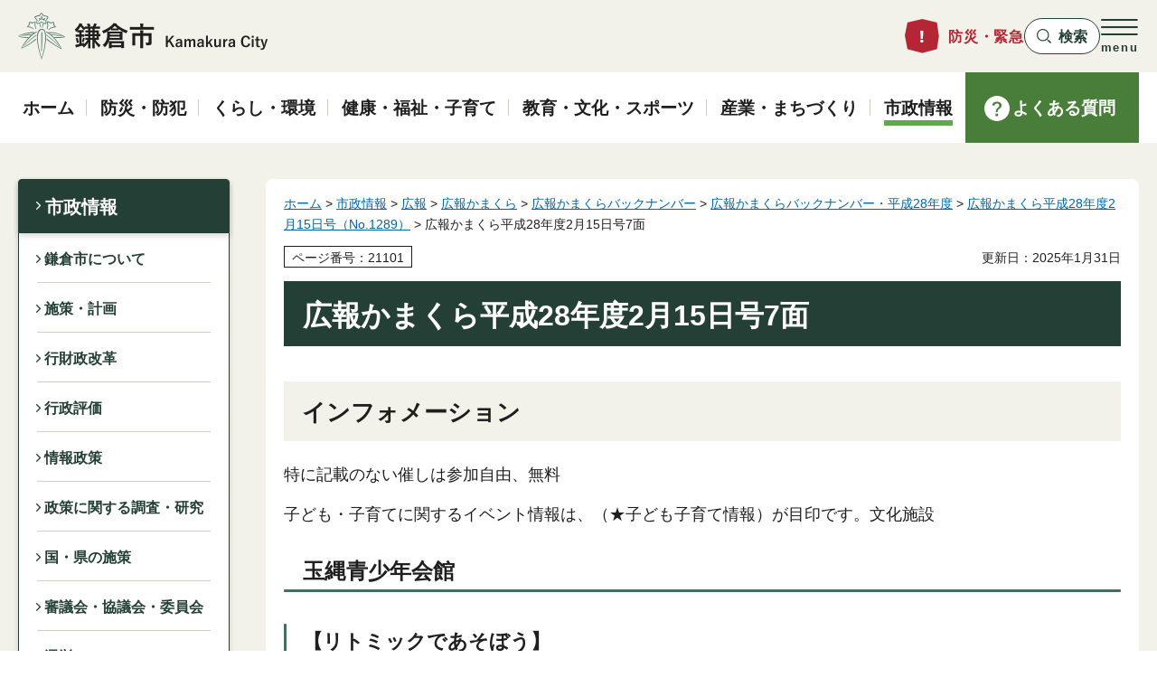

--- FILE ---
content_type: text/html
request_url: https://www.city.kamakura.kanagawa.jp/kouhou/kamakura/h28/t170215-7.html
body_size: 13802
content:
<?xml version="1.0" encoding="utf-8"?>
<!DOCTYPE html PUBLIC "-//W3C//DTD XHTML 1.0 Transitional//EN" "http://www.w3.org/TR/xhtml1/DTD/xhtml1-transitional.dtd">
<html xmlns="http://www.w3.org/1999/xhtml" lang="ja" xml:lang="ja">
<head>
<meta http-equiv="Content-Type" content="text/html; charset=utf-8" />
<meta http-equiv="Content-Style-Type" content="text/css" />
<meta http-equiv="Content-Script-Type" content="text/javascript" />

<title>鎌倉市／広報かまくら平成28年度2月15日号7面</title>

<meta property="og:title" content="広報かまくら平成28年度2月15日号7面" />
<meta property="og:type" content="article" />
<meta property="og:description" content="" />
<meta property="og:url" content="https://www.city.kamakura.kanagawa.jp/kouhou/kamakura/h28/t170215-7.html" />
<meta property="og:image" content="https://www.city.kamakura.kanagawa.jp/shared/site_rn/images/sns/logo.png" />
<meta property="og:site_name" content="鎌倉市" />
<meta property="og:locale" content="ja_JP" />
<meta name="page_id" content="21101" />
<meta name="author" content="鎌倉市" />
<meta name="viewport" content="width=device-width, maximum-scale=3.0" />
<meta name="format-detection" content="telephone=no" />
<link href="/shared/site_rn/style/default.css" rel="stylesheet" type="text/css" media="all" />
<link href="/shared/site_rn/style/layout.css" rel="stylesheet" type="text/css" media="all" />
<link href="/shared/templates/free_rn/style/edit.css" rel="stylesheet" type="text/css" media="all" />
<link href="/shared/site_rn/style/tablet.css" rel="stylesheet" media="only screen and (min-width : 801px) and (max-width : 1240px)" type="text/css" class="mc_css" />
<link href="/shared/templates/free_rn/style/edit_tb.css" rel="stylesheet" media="only screen and (min-width : 801px) and (max-width : 1240px)" type="text/css" class="mc_css" />
<link href="/shared/site_rn/style/smartphone.css" rel="stylesheet" media="only screen and (max-width : 800px)" type="text/css" class="mc_css" />
<link href="/shared/templates/free_rn/style/edit_sp.css" rel="stylesheet" media="only screen and (max-width : 800px)" type="text/css" class="mc_css" />
<link href="/shared/site_rn/images/favicon/favicon.ico" rel="icon" />
<link href="/shared/site_rn/images/favicon/apple-touch-icon-precomposed.png" rel="apple-touch-icon-precomposed" />
<script type="text/javascript" src="/shared/site_rn/js/jquery.js"></script>
<script type="text/javascript" src="/shared/site_rn/js/setting.js"></script>
<script type="text/javascript" src="/shared/site_rn/js/readspeaker.js"></script>
<script type="text/javascript" src="/shared/site_rn/js/ga.js"></script>



</head>
<body class="format_free no_javascript">
<script type="text/javascript" src="/shared/site_rn/js/init.js"></script>
<div id="tmp_wrapper">
<noscript>
<p>このサイトではJavaScriptを使用したコンテンツ・機能を提供しています。JavaScriptを有効にするとご利用いただけます。</p>
</noscript>
<p><a href="#tmp_honbun" class="skip">本文へスキップします。</a></p>

<div id="tmp_header">
<div class="container">
<div class="header_inner">
<div id="tmp_hlogo">
<p><a href="/index.html"><span>鎌倉市</span></a></p>
</div>
<div id="tmp_hnavi_s">
<ul>
	<li id="tmp_hnavi_lmenu"><a href="/bousai-kinkyu.html"><span>防災・緊急</span></a></li>
	<li id="tmp_hnavi_mmenu"><a href="javascript:void(0)"><span>検索</span></a>
	<div id="tmp_sma_mmenu" class="wrap_sma_sch">
	<div class="container">
	<div class="search_filter_wrap">&nbsp;</div>
	<p class="close_btn"><a href="javascript:void(0);"><span>閉じる</span></a></p>
	</div>
	</div>
	</li>
	<li id="tmp_hnavi_rmenu"><a href="javascript:void(0)"><span lang="en">menu</span></a>
	<div id="tmp_sma_rmenu" class="wrap_sma_sch">
	<div class="container">
	<p lang="en" class="menu_ttl">Menu</p>
	<div class="sma_rmenu_cnt">
	<div class="rmenu_inner">
	<div class="memu_language">
	<p lang="en" class="menu_head">Language：</p>
	<olang>
	<ul class="language_list">
		<li><a href="https://www15.j-server.com/LUCKAMAKUR/ns/w3/jaen/https://www.city.kamakura.kanagawa.jp/kouhou/kamakura/h28/t170215-7.html" lang="en">English</a></li>
		<li><a href="https://www15.j-server.com/LUCKAMAKUR/ns/w3/jazh/https://www.city.kamakura.kanagawa.jp/kouhou/kamakura/h28/t170215-7.html" lang="zh-CN">简体中文</a></li>
		<li><a href="https://www15.j-server.com/LUCKAMAKUR/ns/w3/jako/https://www.city.kamakura.kanagawa.jp/kouhou/kamakura/h28/t170215-7.html" lang="ko">한글어</a></li>
		<li><a href="https://www.city.kamakura.kanagawa.jp/kouhou/kamakura/h28/t170215-7.html">日本語</a></li>
	</ul>
	</olang></div>
	<div id="tmp_means">
	<div class="memu_means_cnt">
	<div class="speaker_box">
	<p class="menu_head">音声読み上げ：</p>
	<p class="speaker_func"><a accesskey="L" href="//app-eas.readspeaker.com/cgi-bin/rsent?customerid=7874&amp;lang=ja_jp&amp;readid=tmp_contents,tmp_update&amp;url=" onclick="readpage(this.href, 'xp1'); return false;" rel="nofollow" class="rs_href">読み上げ</a></p>
	</div>
	<div id="tmp_color" class="setting_color changestyle_area">
	<p class="color_ttl">色合い：</p>
	<ul class="list_color">
		<li><a href="javascript:void(0);" id="tmp_color_black" title="黒地に黄色" class="changestyle">黒色</a></li>
		<li><a href="javascript:void(0);" id="tmp_color_yellow" title="黄色地に黒" class="changestyle">黄色</a></li>
		<li><a href="javascript:void(0);" id="tmp_color_blue" title="青地に黄色" class="changestyle">紺色</a></li>
		<li><a href="javascript:void(0);" id="tmp_color_default" title="標準" class="changestyle">標準</a></li>
	</ul>
	</div>
	<div id="tmp_fsize" class="setting_fontsize changestyle_area">
	<p class="fontsize_ttl">文字サイズ：</p>
	<ul class="list_fontsize">
		<li><a href="javascript:void(0);" class="text_size_up">拡大</a></li>
		<li><a href="javascript:void(0);" id="tmp_fsize_default" class="text_size_normal">標準</a></li>
	</ul>
	</div>
	</div>
	</div>
	</div>
	</div>
	<p class="close_btn"><a href="javascript:void(0);"><span>閉じる</span></a></p>
	</div>
	</div>
	</li>
</ul>
</div>
</div>
</div>
</div>


<div id="tmp_gnavi">
<div class="container">
<div class="gnavi">
<ul>
	<li class="glist1"><a href="/index.html"><span>ホーム</span></a></li>
	<li class="glist2"><a href="/bousai/index.html"><span>防災・防犯</span></a></li>
	<li class="glist3"><a href="/kurashi/index.html"><span>くらし・環境</span></a></li>
	<li class="glist4"><a href="/kenkou/index.html"><span>健康・福祉・子育て</span></a></li>
	<li class="glist5"><a href="/kyouiku/index.html"><span>教育・文化・スポーツ</span></a></li>
	<li class="glist6"><a href="/sangyou_machi/index.html"><span>産業・まちづくり</span></a></li>
	<li class="glist7"><a href="/shisei/index.html"><span>市政情報</span></a></li>
</ul>
<p class="faq_link"><a href="/qa/index.html"><span>よくある質問</span></a></p>
</div>
</div>
</div>

<div id="tmp_wrap_main" class="column_lnavi">
<div class="container">
<div id="tmp_main">
<div class="wrap_col_lft_navi">
<div class="col_lft_navi">

<div id="tmp_lnavi">
<div id="tmp_lnavi_ttl">
<p><a href="/shisei/index.html">市政情報</a></p>
</div>
<div id="tmp_lnavi_cnt">
<ul>
	<li><a href="/shisei/about_kamakura/index.html">鎌倉市について</a></li>
	<li><a href="/shisei/shisaku/index.html">施策・計画</a></li>
	<li><a href="/shisei/gyouseikaikaku/index.html">行財政改革</a></li>
	<li><a href="/shisei/gyouseihyouka/index.html">行政評価</a></li>
	<li><a href="/shisei/jouhouseisaku/index.html">情報政策</a></li>
	<li><a href="/shisei/chousakenkyu/index.html">政策に関する調査・研究</a></li>
	<li><a href="/shisei/shisaku/index_02.html">国・県の施策</a></li>
	<li><a href="/shisei/shingikai/index.html">審議会・協議会・委員会</a></li>
	<li><a href="/shisei/senkyo/index.html">選挙</a></li>
	<li><a href="/shisei/gikai/index.html">議会</a></li>
	<li><a href="/shisei/boshuu/index.html">募集</a></li>
	<li><a href="/shisei/kouhou/index.html">広報</a></li>
	<li><a href="/shisei/kouchou/index.html">広聴</a></li>
	<li><a href="/shisei/yosan/index.html">予算・財政</a></li>
	<li><a href="/shisei/kansa/index.html">監査</a></li>
	<li><a href="/shisei/nyuusatsu/index.html">入札・契約</a></li>
	<li><a href="/shisei/jouhoukoukai/index.html">情報公開・オープンデータ</a></li>
	<li><a href="/shisei/kokuji/index.html">告示・公告</a></li>
	<li><a href="/shisei/kifu/index.html">寄付</a></li>
	<li><a href="/shisei/kouen/index.html">後援・表彰・式典</a></li>
	<li><a href="/shisei/jinji/index.html">人事・給与</a></li>
	<li><a href="/gyousei/shinseisho/index.html">申請書等ダウンロードサービス</a></li>
</ul>
</div>
</div>

</div>
</div>
<div class="wrap_col_main">
<div class="col_main">
<div id="tmp_wrap_contents">
<div id="tmp_pankuzu">
<p><a href="/index.html">ホーム</a> &gt; <a href="/shisei/index.html">市政情報</a> &gt; <a href="/shisei/kouhou/index.html">広報</a> &gt; <a href="/shisei/kouhou/kamakura/index.html">広報かまくら</a> &gt; <a href="/kouhou/kamakura/backnumber.html">広報かまくらバックナンバー</a> &gt; <a href="/kouhou/kamakura/backnumber-h28.html">広報かまくらバックナンバー・平成28年度</a> &gt; <a href="/kouhou/kamakura/h28/170215.html">広報かまくら平成28年度2月15日号（No.1289）</a> &gt; 広報かまくら平成28年度2月15日号7面</p>
</div>
<div id="tmp_wrap_custom_update">
<div id="tmp_custom_update">

<p id="tmp_pageid">ページ番号：21101</p>
<p id="tmp_update">更新日：2025年1月31日</p>

</div>
</div>
<p id="tmp_honbun" class="skip">ここから本文です。</p>
<div id="xp1" class="rs_preserve rs_skip rs_splitbutton rs_addtools rs_exp"></div>
<div id="tmp_contents">
<h1>広報かまくら平成28年度2月15日号7面</h1>
<h2>インフォメーション</h2>
<p>特に記載のない催しは参加自由、無料</p>
<p>子ども・子育てに関するイベント情報は、（★子ども子育て情報）が目印です。文化施設</p>
<h3>玉縄青少年会館</h3>
<h4>【リトミックであそぼう】</h4>
<p>対象はA＝3歳ぐらいの子どもと保護者、B＝2歳ぐらいの子どもと保護者（ともにきょうだいの参加も可）。各先着10組。時間は10時30分～11時30分。</p>
<ul>
	<li><strong>A</strong>&hellip;3月13日（月曜日）</li>
	<li><strong>B</strong>&hellip;3月16日（木曜日）</li>
</ul>
<p>【申し込み】2月19日以降の9時00分～17時00分に電話か直接（2月19日は電話のみ）、同館（電話44-0480）へ</p>
<h2>講座・教室 展示</h2>
<h3>食育カレッジ「家庭でできる食育」</h3>
<p>対象は市内の人。先着20人。</p>
<p><strong>3月10日（金曜日）&hellip;</strong>鎌倉生涯学習センター　10時00分～12時00分</p>
<p>【申し込み】2月15日以降に市民健康課（電話61-3943）へ</p>
<h3>中学生＆高校生のための国際理解講座</h3>
<p>講師は陣野俊史さん（文芸評論家）。テーマは「バナナを振ることは人種差別になるの？～サッカーと人種差別の長い闘い」。対象は市内在学の人。先着30人。</p>
<p><strong>3月18日（土曜日）&hellip;</strong>市役所講堂（第3分庁舎）　14時00分～16時00分</p>
<p>【申し込み】文化人権推進課　電話61-3870</p>
<h3>アロマクリームづくり～自然素材の保湿対策</h3>
<p>対象は市内在住の60歳以上の人。先着15人。費用600円。</p>
<p><strong>2月27日（月曜日）&hellip;</strong>名越やすらぎセンター　13時30分～15時00分</p>
<p>【申し込み】2月15日以降に電話か直接、同センター（電話25-1188）へ</p>
<h3>認知症医学講座</h3>
<p>対象は市内の人。先着80人。費用1000円。</p>
<p><strong>3月6日（月曜日）&hellip;</strong>福祉センター　18時30分～20時30分</p>
<p>【申し込み】2月15日以降にかまくら認知症ネットワーク（電話47-6685）へ</p>
<h3>地域包括支援センターの催し</h3>
<h4>【1.のびのび健康寿命】</h4>
<p>体操で認知症予防と筋力アップを図る。対象は市内の65歳以上の人。先着20 人。</p>
<p><strong>2月24日（金曜日）&hellip;</strong>深沢学習センター　10 ：00～11 ：30</p>
<h4>【2.ポールウオーキングで元気な体を作ろう！】</h4>
<p>対象は市内在住の65歳以上の人。先着20人。</p>
<p><strong>3月2日～16日の木曜日で3回</strong>&hellip;腰越学習センター　13時30分～15時00分</p>
<h4>【3.相続と遺言～知っておきたい基礎知識】</h4>
<p>行政書士が説明。対象は市内在住の人。先着20人。</p>
<p><strong>3月22日（水曜日）&hellip;</strong>大船学習センター　10時00分～11時30分</p>
<h4>【4.家族介護教室～自分だけのお薬手帳を作ろう】</h4>
<p>お薬手帳ケース作りと配食サービスの試食。対象は市内の人。先着20人。</p>
<p><strong>3月22日（水曜日）&hellip;</strong>笛田リサイクルセンター　10時00分～15時00分</p>
<h4>【5.介護予防教室～ハンドマッサージを体験！】</h4>
<p>対象は市内在住の65歳以上の人。先着30人。</p>
<p><strong>3月22日（水曜日）&hellip;</strong>稲村ガ崎自治会館　13時00分～14時15分</p>
<p>【申し込み】1.～3.は2月15日以降、4.・5.は3月1日以降に、1.はみどりの園鎌倉（電話62-0666）、2.・4.は聖テレジア第2（電話38-6612）、3.はふれあいの泉（電話43-5977）、5.は鎌倉静養館（電話23-9110）へ</p>
<h3>鎌倉リサイクル推進会議の催し</h3>
<p>会場は笛田リサイクルセンター、時間は10 ：00～15 ：00（※は鎌倉生涯学習センター、10 ：00～12 ：00 ）。</p>
<ul>
	<li><strong>トールペイント～植木鉢やプランターにペイント</strong>&hellip;3月2日（木曜日）　定員15人　費用600円</li>
	<li><strong>裂き織り～春もののショール</strong>&hellip;3月3日（金曜日）　対象は中級編受講者　定員12人　費用500円</li>
	<li><strong>和布でブローチ</strong>&hellip;3月6日（月曜日）　定員15人　費用500円</li>
	<li><strong>手軽に堆肥づくり</strong>&hellip;3月7日（火曜日）　定員20人</li>
	<li><strong>端布で作るつるし飾り～入門・初級（鯉）&hellip;</strong>3月15日（水曜日）　各定員10人</li>
	<li><strong>裂き織り～初級編・中級編</strong>&hellip;3月16日（木曜日）　定員22人　費用700～950円</li>
	<li><strong>布ぞうりづくり</strong>&hellip;3月17日（金曜日）　定員20人　費用700円</li>
</ul>
<p>【申し込み】2月15日以降に同会議（電話32-9094）へ</p>
<h3>FP2級講座</h3>
<p>先着6人。費用3万9800円。</p>
<p><strong>3月5日～5月21日の日曜日で9回</strong>（3月19日、4月30日、5月7日を除く）&hellip;鎌倉ファイナンシャル・プランナーズ事務所（大船）　10時00分～17時00分（13時00分～14時00分を除く）</p>
<p>【申し込み】鎌倉ファイナンシャル・プランナーズ　話55-4008</p>
<h3>男性の料理教室</h3>
<p>生活習慣病予防など。対象は市内在住の男性。先着20人。費用800円。</p>
<p><strong>3月10日（金曜日）&hellip;</strong>福祉センター　10時00分～13時00分</p>
<p>【申し込み】FAXか電話で催し名・住所・氏名（ふりがな）・電話番号を若宮会・岩澤（FAX・電話22-9457）へ</p>
<h3>オペラ講座「観くらべ・聴きくらべ」</h3>
<p>各先着52人。費用1回1000円。内容など詳細は問い合わせを。</p>
<p><strong>3月12日、4月9日の日曜日&hellip;</strong>鎌倉生涯学習センター　13時30分～16時30分</p>
<p>【申し込み】電話かFAXで、催し名・住所・氏名（ふりがな）・電話番号をオペラ・クラブ・アリオーゾ（電話・FAX050-3792-2371）へ</p>
<h3>春の特集展「長谷寺のちょっとむかし～幕末・明治・大正・昭和」</h3>
<p>費用300円（小学生15 0円、入山料別途）。</p>
<p><strong>4月18日（火曜日）まで</strong>&hellip;観音ミュージアム（長谷寺内）　9時00分～16時00分</p>
<p>【問い合わせ】同ミュージアム　電話22-6100</p>
<h3>神奈川県水墨画美術展</h3>
<p>実演もあり。</p>
<p><strong>3月21日（火曜日）～26日（日曜日）&hellip;</strong>神奈川県民ホール（横浜市中区）9時30分～17時30分（26日は15時まで）</p>
<p>【問い合わせ】同美術協会　電話090-4416-2534</p>
<h2>市民情報伝言板</h2>
<h3>おせっかいがあふれる町を作ろう</h3>
<p>講演「地域包括ケアとは」とパネルディスカッション「大好きな鎌倉でやりたいこと、できること」。先着150人。</p>
<p><strong>2月25日（土曜日）&hellip;</strong>鎌倉商工会議所　13時15分～16時30分</p>
<p>【申し込み】ナースケア鎌倉　電話39-1770</p>
<h3>精神保健福祉講演会</h3>
<p>「薬物依存症からの回復と援助」のテーマで田代まさしさん（元タレント）らが講演。先着280人。</p>
<p><strong>3月14日（火曜日）&hellip;</strong>鎌倉生涯学習センター　19時00分～21時00分</p>
<p>【申し込み】FAXで催し名、氏名、電話、在住の市町村名、参加人数を地域生活サポートセンターとらいむ（FAX61-3207、電話61-3205）ヘ</p>
<h3>実朝忌俳句大会</h3>
<p>当日投句を募集（費用1000 円）。講師は大輪靖宏さん、選者は星野椿さんほか。</p>
<p><strong>3月5日（日曜日）&hellip;</strong>鶴岡八幡宮直会殿　13時00分～16時30分</p>
<p>【問い合わせ】鎌倉同人会・松本　電話046-852-3961</p>
<h3>民謡・春の祭典</h3>
<p>民謡や詩吟、三味線・尺八・沖縄三線演奏。対象は市内の人。先着250人。</p>
<p><strong>3月19日（日曜日）&hellip;</strong>鎌倉生涯学習センター　10時00分～16時30分</p>
<p>【問い合わせ】伊丹　電話090-7835-2506</p>
<h3>植木リトゥル・エコー・アンサンブル定演</h3>
<p>小学生によるジャズ演奏会。先着555人。</p>
<p><strong>3月4日（土曜日）&hellip;</strong>逗子文化プラザホール　16時00分～19時00分</p>
<p>【問い合わせ】三橋　電話40-4613</p>
<h3>大船高校合唱部 定期演奏会</h3>
<p>合唱・ミュージカルなど。先着280人。</p>
<p><strong>3月23日（木曜日）&hellip;</strong>鎌倉生涯学習センター　18時30分～21時00分</p>
<p>【問い合わせ】同部・三浦　電話47-1811</p>
<h3>鎌倉はなし会 桂米團治独演会</h3>
<p>先着555人。費用3600円。</p>
<p><strong>4月22日（土曜日）&hellip;</strong>逗子文化プラザホール　13時30分～16時30分</p>
<p>【申し込み】2月25日以降に同会（電話23-0992）へ</p>
<h2>スポーツアウトドア</h2>
<h3>鎌倉市民春季軟式野球大会 抽選会</h3>
<p>対象は市内の人。費用1チーム2万6000円を当日持参。</p>
<p><strong>2月25日（土曜日）&hellip;</strong>深沢学習センター　18時00分～20時00分</p>
<p>【問い合わせ】ミヤコスポーツ　電話46-2845</p>
<h3>ジュニアスキー教室</h3>
<p>対象は市内の小学3年生～中学生。先着40人。費用1万7000円（バス代・用具レンタル料・リフト券代）。会場はふじてんスノーリゾート・スキー場（山梨県鳴沢村）。詳細は問い合わせを。</p>
<p><strong>3月11日（土曜日）&hellip;</strong>6時30分に西友大船店駐車場横に集合、20時00分解散</p>
<p>【申し込み】2月15日以降にEメールで催し名・住所・氏名（ふりがな）・電話番号、性別、学校名、学年、スキーの経験回数、レンタルスキー・ウエアを希望する人は身長・靴のサイズ、参加する友だちの氏名を鎌倉スキー協会・赤羽根（Eメール：<a href="mailto:akiko.akabane.kama&#64;gmail.com">akiko.akabane.kama&#64;gmail.com</a>、電話090-2435-3135）へ</p>
<h3>鎌倉市演武会</h3>
<p>鎌倉市体育協会加盟の9武道団体による演武。</p>
<p><strong>3月12日（日曜日）&hellip;</strong>鎌倉武道館　13時00分～16時30分</p>
<p>【問い合わせ】鎌倉市体育協会　電話43-3419</p>
<h3>笛田カップテニス大会</h3>
<p>女子ダブルス。各先着16組。費用1組3000円。</p>
<p><strong>3月13日・27日の月曜日</strong>&hellip;9時15分に笛田公園庭球場集合</p>
<p>【申し込み】同公園管理事務所　電話32-0559</p>
<h3>古都鎌倉史跡めぐり</h3>
<h4>【Cコース「鎌倉の古東海道を探る」】</h4>
<p>約8kmのコース。費用500円。</p>
<p><strong>4月2日（日曜日）・10日（月曜日）&hellip;</strong>9時00分～9時30分に鎌倉駅西口時計台広場で受け付け、14時30分ごろ逗子駅で解散</p>
<p>【申し込み】はがきで催し名・住所・氏名（ふりがな）・電話番号、希望日、同伴者の氏名を実施日の1週間前までに鎌倉ガイド協会（〒248-0014由比ガ浜4-1-1、電話24-6548）へ</p>
<h2>子ども子育て</h2>
<h3>（★子ども子育て情報）親子で学ぶ呼吸と発声体験～古典に親しもう</h3>
<p>対象は5歳～小学生の子どもと保護者。各先着10組。費用1組500 円。時間は13時00分～15時00分</p>
<ul>
	<li><strong>2月25日（土曜日）&hellip;</strong>長谷川書店（茅ヶ崎市）</li>
	<li><strong>3月5日（日曜日）&hellip;</strong>藤沢商工会館</li>
	<li><strong>3月18日（土曜日）&hellip;</strong>鎌倉 Rainbow Stay（二階堂）</li>
</ul>
<p>【申し込み】FAXかEメールで催し名、保護者の住所・氏名（ふりがな）・電話番号、年齢、性別、職業または学校名、参加希望日をボイスエッグ（FAX・電話0466-22-0705、Eメール：<a href="mailto:7724meka&#64;jcom.home.jp">7724meka&#64;jcom.home.jp</a>）へ　</p>
<h3>（★子ども子育て情報）深沢キッズネット「楽しくショウタイム」</h3>
<p>講師は久保田雅人さん（タレント）。対象は未就学児と保護者。定員35組。抽選。</p>
<p><strong>3月9日（木曜日）&hellip;</strong>深沢学習センター　10時45分～11時25分</p>
<p>【申し込み】往復はがきで催し名、保護者の住所・氏名（ふりがな）・電話番号、子どもの氏名・年齢を2月25日（必着）までに深沢支所（〒248-0022常盤111-3）へ</p>
<p>【問い合わせ】角田　電話47-5075</p>
<h3>おもちゃとしょかん＆おもちゃ病院</h3>
<p>おもちゃの貸し出しと修理。</p>
<p><strong>3月2日（木曜日）&hellip;</strong>福祉センター　10時00分～12時00分 (おもちゃ病院は15時00分まで)</p>
<p>【問い合わせ】市社会福祉協議会　電話23-1075</p>
<h3>（★子ども子育て情報）つどいの広場講座</h3>
<h4>【1.ビニール袋で凧（たこ）を作って走り回ろう!!】</h4>
<p>対象は乳幼児と保護者。先着15組。</p>
<p><strong>2月24日（金曜日）&hellip;</strong>七里ガ浜子ども会館　10時30分～11時30分</p>
<h4>【2.ねんねとあんよのリトミック】</h4>
<p>対象は未就園児と保護者。定員20組。抽選。</p>
<p><strong>3月7日（火曜日）&hellip;</strong>腰越支所　10時30分～12時00分</p>
<p>【申し込み】1.は2月16日以降に電話か直接、ウルトラマンマ（七里ガ浜子ども会館内、電話33-2233＝木・金曜日の9時00分～14時00分）、2.は往復はがきで催し名、保護者の住所・氏名（ふりがな）・電話番号、子どもの氏名・生年月日を2月22日（必着）までに、ひまわり・白井智子（〒248-0032津483-15、電話31-6416）へ</p>
<h3>（★子ども子育て情報）一日冒険遊び場～火起しおじさんやってくる</h3>
<p>火おこし器に挑戦、竹細工など。</p>
<p><strong>2月25日（土曜日）&hellip;</strong>野村総合研究所跡地竹林（梶原）　10時00分～14時00分</p>
<p>【問い合わせ】かまくら子育て支援グループ懇談会・長谷川　電話090-1607-8154</p>
<h3>（★子ども子育て情報）造形あそび～Tシャツ コンビネーション</h3>
<p>街頭にTシャツでオブジェを作る。古いTシャツを持参（なくても可）。</p>
<p><strong>3月4日（土曜日）&hellip;</strong>グルメシティ鎌倉店前広場（常盤）など　10時30分～14時30分　雨天時は3月5日に延期</p>
<p>【問い合わせ】梶原あそび基地　電話32-3830</p>
<h3>（★子ども子育て情報）父と子の里山体験～竹でお椀と箸作り</h3>
<p>対象は4歳以上の子どもと保護者。先着10組。費用1組500円。</p>
<p><strong>3月5日（日曜日）&hellip;</strong>10時00分に鎌倉中央公園農家風休憩舎に集合、14時00分解散</p>
<p>【申し込み】2月15日 以降に山崎・谷戸の会（電話47-1164＝木曜日を除く10 ：00～16 ：00 ）へ</p>
<h3>（★子ども子育て情報）親と子のたまりばドロップイン</h3>
<p>対象は5歳以下の子どもと保護者。ワークショップ「防災について話そう～鎌倉津波シミュレーション動画をみて」もあり（先着20 組、費用1組100円、時間は10時30分～11時15分 )。</p>
<p><strong>3月10日（金曜日）&hellip;</strong>福祉センター　10時30分～14時00分</p>
<p>【申し込み】ワークショップのみブーケの会・天野　電話080-5870-2918</p>
<h3>（★子ども子育て情報）三角麻里子さんのぽかぽかベビーマッサージ</h3>
<p>対象は2～12カ月の乳幼児と保護者。先着8組。費用1組500円。</p>
<p><strong>2月28日（火曜日）&hellip;</strong>梶原子ども会館　13時00分～14時00分</p>
<p>【申し込み】2月15日以降に同会館（電話47-1433）へ</p>
<h3>（★子ども子育て情報）ベビーマッサージ～アラフォーママ限定</h3>
<p>育児不安軽減と愛着形成促進を図る。対象は2カ月～1歳未満の子どもと40歳前後の母親。先着12組。費用1組2000円。</p>
<p><strong>3月10日（金曜日）&hellip;</strong>玉縄学習センター　10時00分～11時30分</p>
<p>【申し込み】Eメールで催し名、保護者の住所・氏名（ふりがな）・電話番号、子どもの月齢を鎌倉助産師会・前田（Eメール：<a href="mailto:mw.kamakura&#64;gmail.com">mw.kamakura&#64;gmail.com</a>、電話080-6811-5212）へ</p>
<h3>（★子ども子育て情報）親子で参加できるワークショップ＆講座</h3>
<p>多言語と国際交流の楽しさを知る。対象は市内の人。各先着10組。時間は10時00分～12時00分。</p>
<ul>
	<li><strong>ワークショップ</strong>&hellip;2月24日（金曜日）　鎌倉生涯学習センター</li>
	<li><strong>講座</strong>&hellip;3月11日（土曜日）　藤沢商工会館</li>
</ul>
<p>【申し込み】ヒッポファミリークラブ　電話0120-557-761＝平日9時00分～17時30分</p>
<h3>（★子ども子育て情報）ティアラかまくらの催し</h3>
<p>会場はティアラかまくら（小町）。</p>
<h4>【1.安産のための栄養教室】</h4>
<p>対象は妊娠中の人。先着5人。費用2000円（食事代込み）。</p>
<p><strong>3月12日（日曜日）&hellip;</strong>10時00分～13時00分</p>
<h4>【2.ママのための帝王切開講座】</h4>
<p>先着10人。費用2000円。</p>
<p><strong>3月18日（土曜日）&hellip;</strong>14時00分～16時00分</p>
<h4>【3.みんなで子育て。孫育て講座】</h4>
<p>対象は孫育てに関わっている人。先着10人。費用2000円。</p>
<p><strong>3月19日（日曜日）&hellip;</strong>10時00分～12時00分</p>
<p>【申し込み】2月15日以降に1.は直接、2.3.はEメールで催し名、氏名、電話をティアラかまくら（Eメール：<a href="mailto:0311&#64;tiarakamakura.or.jp">0311&#64;tiarakamakura.or.jp</a>、電話61-0311）へ</p>
<h3>子育ての中で大切なこと～発達に沿って</h3>
<p>保育園講師による解説。先着20人。</p>
<p><strong>3月14日（火曜日）&hellip;</strong>梶原あそび基地「ふかふか」（常盤）　10時30分～12時00分</p>
<p>【申し込み】2月15日以降に梶原あそび基地（電話32-3830）へ</p>
<h3>（★子ども子育て情報）サポーター育星湘南の催し</h3>
<h4>【1.星山麻木＆音楽ムーブメント＆工作】</h4>
<p>対象は3歳～小学生と保護者。先着30組。費用1組1000円。</p>
<p><strong>3月19日（日曜日）&hellip;</strong>深沢学習センター　9時30分～11時30分</p>
<h4>【2.星山麻木と学ぶ～先生のための基礎集中講座】</h4>
<p>最新の特別支援教育を学ぶ。各先着40人。費用2000円。時間は2時間。</p>
<ul>
	<li><strong>3月19日（日曜日）&hellip;</strong>深沢学習センター　13時15分、15時30分、17時45分</li>
	<li><strong>3月20日（月・祝）&hellip;</strong>玉縄学習センター分室　9時30分、12時15分、14時30分</li>
</ul>
<p>【申し込み】Eメールで催し名、保護者の住所・氏名（ふりがな）・電話番号と、1.は子どもの氏名・年齢、2.は希望の回を、サポーター育星湘南（1.はEメール：<a href="mailto:bananateto80&#64;yahoo.co.jp">bananateto80&#64;yahoo.co.jp</a>、電話090-5994-7140、2.はEメール：<a href="mailto:shounan.movement&#64;gmail.com">shounan.movement&#64;gmail.com</a> 、電話090-4966-6147）ヘ</p>
<p>&nbsp;</p>

</div>
<div id="tmp_inquiry">
<div id="tmp_inquiry_ttl">
<h2>お問い合わせ</h2>
</div>
<div id="tmp_inquiry_cnt">
<div class="inquiry_parts">
<p>
所属課室：共生共創部広報課広報担当</p>
<p>鎌倉市御成町18-10&nbsp;本庁舎2階</p>
<p>電話番号：0467-61-3867</p>
<p class="inq_mail">メール：<a href="mailto:koho&#64;city.kamakura.kanagawa.jp">koho&#64;city.kamakura.kanagawa.jp</a></p>
</div>
</div>
</div>


</div>
</div>
</div>
</div>
</div>
</div>

<div id="tmp_footer">
<div class="footer_fnavi">
<div class="container">
<ul class="fnavi">
	<li><a href="/kouhou/menseki.html">ホームページについて</a></li>
	<li><a href="/kouhou/copyright.html">著作権・免責事項</a></li>
	<li><a href="/kouhou/web_accessibility.html">ウェブアクセシビリティに関する基本方針</a></li>
	<li><a href="/sitemap.html">サイトマップ</a></li>
</ul>
</div>
</div>
<div class="footer_main">
<div class="container">
<div class="footer_inner">
<div class="footer_cnt">
<p class="logo"><span>鎌倉市役所</span></p>
<address>
<p>法人番号：3000020142042</p>
<p>〒248-8686 鎌倉市御成町18-10</p>
<p>電話番号：0467-23-3000（代表） ファクス番号：0467-23-8700</p>
<p>開庁日時：平日8時30分から17時00分まで（12月29日から1月3日は閉庁）</p>
</address>
</div>
<div class="footer_link">
<ul>
	<li><a href="/otoiawase/index.html">お問い合わせ</a></li>
	<li><a href="/shisei/madoguchiannai/index.html">窓口案内</a></li>
	<li><a href="/shisei/choushaannai/floor.html">フロアガイド</a></li>
</ul>
</div>
</div>
</div>
</div>
<div class="pnavi_footer">
<div class="container">
<div class="pnavi">
<p class="ptop"><a href="#tmp_header" lang="en">TOP</a></p>
</div>
</div>
</div>
<div class="footer_copyright">
<p lang="en" class="copyright">Copyright(C) Kamakura City All Rights Reserved.</p>
</div>
</div>

</div>
<script type="text/javascript" src="/shared/site_rn/js/function.js"></script>
<script type="text/javascript" src="/shared/site_rn/js/main.js"></script>
</body>
</html>


--- FILE ---
content_type: text/html
request_url: https://www.city.kamakura.kanagawa.jp/index.html
body_size: 9456
content:
<?xml version="1.0" encoding="utf-8"?>
<!DOCTYPE html PUBLIC "-//W3C//DTD XHTML 1.0 Transitional//EN" "http://www.w3.org/TR/xhtml1/DTD/xhtml1-transitional.dtd">
<html xmlns="http://www.w3.org/1999/xhtml" lang="ja" xml:lang="ja">
<head>
<meta http-equiv="Content-Type" content="text/html; charset=utf-8" />
<meta http-equiv="Content-Style-Type" content="text/css" />
<meta http-equiv="Content-Script-Type" content="text/javascript" />

<title>鎌倉市／ホーム</title>
<meta name="keywords" content="鎌倉市役所,鎌倉市,鎌倉,かまくら,kamakura,世界遺産" />
<meta name="description" content="神奈川県鎌倉市役所のホームページです。鎌倉市からの情報を発信していきます。" />

<meta property="og:title" content="ホーム" />
<meta property="og:type" content="website" />
<meta property="og:description" content="神奈川県鎌倉市役所のホームページです。鎌倉市からの情報を発信していきます。" />
<meta property="og:url" content="https://www.city.kamakura.kanagawa.jp/index.html" />
<meta property="og:image" content="https://www.city.kamakura.kanagawa.jp/shared/site_rn/images/sns/logo.png" />
<meta property="og:site_name" content="鎌倉市" />
<meta property="og:locale" content="ja_JP" />
<meta name="page_id" content="1" />
<meta name="author" content="鎌倉市" />
<meta name="viewport" content="width=device-width, maximum-scale=3.0" />
<meta name="format-detection" content="telephone=no" />
<link href="/shared/site_rn/style/default.css" rel="stylesheet" type="text/css" media="all" />
<link href="/shared/site_rn/style/layout.css" rel="stylesheet" type="text/css" media="all" />
<link href="/shared/templates/top_rn2025/style/edit.css" rel="stylesheet" type="text/css" media="all" />
<link href="/shared/site_rn/style/tablet.css" rel="stylesheet" media="only screen and (min-width : 801px) and (max-width : 1240px)" type="text/css" class="mc_css" />
<link href="/shared/templates/top_rn2025/style/edit_tb.css" rel="stylesheet" media="only screen and (min-width : 801px) and (max-width : 1240px)" type="text/css" class="mc_css" />
<link href="/shared/site_rn/style/smartphone.css" rel="stylesheet" media="only screen and (max-width : 800px)" type="text/css" class="mc_css" />
<link href="/shared/templates/top_rn2025/style/edit_sp.css" rel="stylesheet" media="only screen and (max-width : 800px)" type="text/css" class="mc_css" />
<link href="/shared/site_rn/images/favicon/favicon.ico" rel="icon" />
<link href="/shared/site_rn/images/favicon/apple-touch-icon-precomposed.png" rel="apple-touch-icon-precomposed" />
<script type="text/javascript" src="/shared/site_rn/js/jquery.js"></script>
<script type="text/javascript" src="/shared/site_rn/js/setting.js"></script>
<script type="text/javascript" src="/shared/site_rn/js/readspeaker.js"></script>
<script type="text/javascript" src="/shared/site_rn/js/ga.js"></script>
</head>
<body class="format_top no_javascript">
<script type="text/javascript" src="/shared/site_rn/js/init.js"></script>
<div id="tmp_wrapper">
<noscript>
<p>このサイトではJavaScriptを使用したコンテンツ・機能を提供しています。JavaScriptを有効にするとご利用いただけます。</p>
</noscript>
<p><a href="#tmp_honbun" class="skip">本文へスキップします。</a></p>

<div id="tmp_header">
<div class="container">
<div class="header_inner">
<div id="tmp_hlogo">
<h1><span>鎌倉市</span></h1>
</div>
<div id="tmp_hnavi_s">
<ul>
	<li id="tmp_hnavi_lmenu"><a href="/bousai-kinkyu.html"><span>防災・緊急</span></a></li>
	<li id="tmp_hnavi_mmenu"><a href="javascript:void(0)"><span>検索</span></a>
	<div id="tmp_sma_mmenu" class="wrap_sma_sch">
	<div class="container">
	<div class="search_filter_wrap">&nbsp;</div>
	<p class="close_btn"><a href="javascript:void(0);"><span>閉じる</span></a></p>
	</div>
	</div>
	</li>
	<li id="tmp_hnavi_rmenu"><a href="javascript:void(0)"><span lang="en">menu</span></a>
	<div id="tmp_sma_rmenu" class="wrap_sma_sch">
	<div class="container">
	<p lang="en" class="menu_ttl">Menu</p>
	<div class="sma_rmenu_cnt">
	<div class="rmenu_inner">
	<div class="memu_language">
	<p lang="en" class="menu_head">Language：</p>
	<olang>
	<ul class="language_list">
		<li><a href="https://www15.j-server.com/LUCKAMAKUR/ns/w3/jaen/https://www.city.kamakura.kanagawa.jp/index.html" lang="en">English</a></li>
		<li><a href="https://www15.j-server.com/LUCKAMAKUR/ns/w3/jazh/https://www.city.kamakura.kanagawa.jp/index.html" lang="zh-CN">简体中文</a></li>
		<li><a href="https://www15.j-server.com/LUCKAMAKUR/ns/w3/jako/https://www.city.kamakura.kanagawa.jp/index.html" lang="ko">한글어</a></li>
		<li><a href="https://www.city.kamakura.kanagawa.jp/index.html">日本語</a></li>
	</ul>
	</olang></div>
	<div id="tmp_means">
	<div class="memu_means_cnt">
	<div class="speaker_box">
	<p class="menu_head">音声読み上げ：</p>
	<p class="speaker_func"><a accesskey="L" href="//app-eas.readspeaker.com/cgi-bin/rsent?customerid=7874&amp;lang=ja_jp&amp;readid=tmp_main&amp;url=" onclick="readpage(this.href, 'xp1'); return false;" rel="nofollow" class="rs_href">読み上げ</a></p>
	</div>
	<div id="tmp_color" class="setting_color changestyle_area">
	<p class="color_ttl">色合い：</p>
	<ul class="list_color">
		<li><a href="javascript:void(0);" id="tmp_color_black" title="黒地に黄色" class="changestyle">黒色</a></li>
		<li><a href="javascript:void(0);" id="tmp_color_yellow" title="黄色地に黒" class="changestyle">黄色</a></li>
		<li><a href="javascript:void(0);" id="tmp_color_blue" title="青地に黄色" class="changestyle">紺色</a></li>
		<li><a href="javascript:void(0);" id="tmp_color_default" title="標準" class="changestyle">標準</a></li>
	</ul>
	</div>
	<div id="tmp_fsize" class="setting_fontsize changestyle_area">
	<p class="fontsize_ttl">文字サイズ：</p>
	<ul class="list_fontsize">
		<li><a href="javascript:void(0);" class="text_size_up">拡大</a></li>
		<li><a href="javascript:void(0);" id="tmp_fsize_default" class="text_size_normal">標準</a></li>
	</ul>
	</div>
	</div>
	</div>
	</div>
	</div>
	<p class="close_btn"><a href="javascript:void(0);"><span>閉じる</span></a></p>
	</div>
	</div>
	</li>
</ul>
</div>
</div>
</div>
</div>


<div id="tmp_gnavi">
<div class="container">
<div class="gnavi">
<ul>
	<li class="glist1"><a href="/index.html"><span>ホーム</span></a></li>
	<li class="glist2"><a href="/bousai/index.html"><span>防災・防犯</span></a></li>
	<li class="glist3"><a href="/kurashi/index.html"><span>くらし・環境</span></a></li>
	<li class="glist4"><a href="/kenkou/index.html"><span>健康・福祉・子育て</span></a></li>
	<li class="glist5"><a href="/kyouiku/index.html"><span>教育・文化・スポーツ</span></a></li>
	<li class="glist6"><a href="/sangyou_machi/index.html"><span>産業・まちづくり</span></a></li>
	<li class="glist7"><a href="/shisei/index.html"><span>市政情報</span></a></li>
</ul>
<p class="faq_link"><a href="/qa/index.html"><span>よくある質問</span></a></p>
</div>
</div>
</div>

<p id="tmp_honbun" class="skip">ここから本文です。</p>
<div id="xp1" class="rs_preserve rs_skip rs_splitbutton rs_addtools rs_exp container"></div>
<div id="tmp_main" class="column_top">


<div class="sec_mainvisual rs_preserve">

<div class="splide">
<div class="splide__track">
<div class="splide__list">
<div class="splide__slide">
<p class="mv_slide_inner">
<a href="/gomi/moyasugomikobetsu.html?utm_source=web&amp;utm_medium=main_visual&amp;utm_campaign=r704_kobetu">
<span class="mv_slide_img"><span class="detail_img"><img src="/images/kobetu202504.png" alt="市内一部地区で戸別収集開始" width="720" height="405" /></span>
</span>
<span class="mv_slide_ttl">市内一部地区で戸別収集が開始</span>

</a>

</p>
</div>
<div class="splide__slide">
<p class="mv_slide_inner">
<a href="/gomi/richiumu.html?utm_source=web&amp;utm_medium=main_visual&amp;utm_campaign=r704_richium">
<span class="mv_slide_img"><span class="detail_img"><img src="/images/gomi202504.png" alt="ごみの出し方が変わりました" width="720" height="405" /></span>
</span>
<span class="mv_slide_ttl">リチウムイオン電池などの収集を開始</span>

</a>

</p>
</div>
</div>
</div>
</div>

</div>



<div class="sec_emergency">
<div class="container">
<div class="emergency_wrapper">
<div class="emergency_info">
<div class="info_head">
<p>重要な<br />お知らせ</p>
</div>
<div class="info_cnt">
<div class="info_main">
<p>現在、情報はありません。</p>
</div>
<ul class="info_links">
<li class="link_simple"><a href="/emergency/index.html">重要なお知らせ一覧</a></li>
<li class="link_rss"><a href="/kinkyu.xml">重要なお知らせRSS</a></li>
</ul>
</div>
</div>
<div id="tmp_emergency_time" class="emergency_blog">
<p>
<a href="/kouhou/izatoiutokini.html">
<span class="blog_ttl">いざというときに<br />（災害の備え）</span>
<span class="blog_img">
<img src="/shared/templates/top_rn2025/images/main/emegency_ic_time.png" width="116" height="116" alt="" />
</span>
</a>
</p>
</div>
<div id="tmp_emergency_weather" class="emergency_blog">
<p>
<a href="https://www.jma.go.jp/bosai/#pattern=default&area_type=class20s&area_code=1420400">
<span class="blog_ttl">防災気象情報<br />（外部リンク）</span>
<span class="blog_img">
<img src="/shared/templates/top_rn2025/images/main/emegency_ic_weather.png" width="116" height="116" alt="" />
</span>
</a>
</p>
</div>
</div>
</div>
</div>


<div class="sec_search">
<div class="container">
<div class="search_box">
<div class="search_box_inner">
<p class="search_ttl"><span>検索</span></p>
<div class="search_cnt">
<div class="search_input_wrap">
<div class="search_input">
<form id="tmp_gsearch" action="/search/result.html" name="tmp_gsearch">
<div class="wrap_sch_box">
<p class="sch_ttl"><label for="tmp_query">サイト内検索</label></p>
<p class="sch_box"><input type="text" size="31" name="q" id="tmp_query" /></p>
</div>
<div class="wrap_sch_box">
<p class="sch_btn">
<input type="submit" name="sa" value="検索" id="tmp_func_sch_btn" />
</p>
<p id="tmp_search_hidden">
<input type="hidden" name="cx" value="000461817014333901215:xdnp4xs9l0s" />
<input type="hidden" name="ie" value="UTF-8" />
<input type="hidden" name="cof" value="FORID:9" />
</p>
</div>
</form>
</div>
<p class="how_search"><a href="/kouhou/kensaku.html">検索の仕方</a></p>
</div>


<div class="search_cate">
<p class="cate_txt">注目ワード :</p>
<ul class="cate_list">
<li><a href="/skenkou/c_vaccine120.html">コロナワクチンの副反応・健康被害</a>
</li>
<li><a href="/shiminzei/zeimokubetsu/kojinnjuuminnzei.html">市・県民税の申告</a>
</li>
<li><a href="/kurashi/mynumber/index.html">マイナンバーカード</a>
</li>
<li><a href="/skenkou/taijyohoshin.html">帯状疱疹</a>
</li>
</ul>
</div>


</div>
</div>
</div>

<div class="search_filter">
<div class="sec_title_icon">
<h2 class="sec_title">目的別に探す</h2>
</div>
<div id="tmp_search_tab" class="search_tabs">

<div class="search_tab_switch tab_citizen">
<p>
<a href="javascript:void(0)">
<span class="switch_wrap">
<span class="switch_ttl">市民</span>
<span class="switch_des">暮らしの情報</span>
</span>
</a>
</p>
</div>
<div class="search_tab_cnt">
<div class="tab_cnt_inner">

<div class="wrap_cnt">

<ul class="search_boxs">
<li class="item">
<a href="/kurashi/gomi/gomi/index.html">
<span class="item_img"><span class="detail_img"><img src="/images/tab01_box_ic01.png" alt="" width="160" height="160" /></span>
</span>
<span class="item_ttl"><span class="item_ttl_inner">ゴミの出し方</span></span>
</a>
</li>
<li class="item">
<a href="/koutsu/koutsujyouhou.html">
<span class="item_img"><span class="detail_img"><img src="/images/tab01_box_ic02.png" alt="" width="160" height="160" /></span>
</span>
<span class="item_ttl"><span class="item_ttl_inner">交通情報</span></span>
</a>
</li>
<li class="item">
<a href="/shiminka/kakuhida.html">
<span class="item_img"><span class="detail_img"><img src="/images/tab01_box_ic03.png" alt="" width="160" height="160" /></span>
</span>
<span class="item_ttl"><span class="item_ttl_inner">各種証明書</span></span>
</a>
</li>
<li class="item">
<a href="/kurashi/zeikin/index.html">
<span class="item_img"><span class="detail_img"><img src="/images/tab01_box_ic04.png" alt="" width="160" height="160" /></span>
</span>
<span class="item_ttl"><span class="item_ttl_inner">税金</span></span>
</a>
</li>
<li class="item">
<a href="/kodomokyoku/top.html">
<span class="item_img"><span class="detail_img"><img src="/images/tab01_box_ic05.png" alt="" width="160" height="160" /></span>
</span>
<span class="item_ttl"><span class="item_ttl_inner">子育て支援</span></span>
</a>
</li>
<li class="item">
<a href="/kenkou/fukushi/shougaisha/index.html">
<span class="item_img"><span class="detail_img"><img src="/images/tab01_box_ic06.png" alt="" width="160" height="160" /></span>
</span>
<span class="item_ttl"><span class="item_ttl_inner">障害者サービス</span></span>
</a>
</li>
<li class="item">
<a href="/kenkou/fukushi/koureisha/index.html">
<span class="item_img"><span class="detail_img"><img src="/images/tab01_box_ic07.png" alt="" width="160" height="160" /></span>
</span>
<span class="item_ttl"><span class="item_ttl_inner">高齢者サービス</span></span>
</a>
</li>
<li class="item">
<a href="/shoukou/omise2006/omise.html">
<span class="item_img"><span class="detail_img"><img src="/images/tab01_box_ic08.png" alt="" width="160" height="160" /></span>
</span>
<span class="item_ttl"><span class="item_ttl_inner">お店紹介</span></span>
</a>
</li>
</ul>

</div>

</div>
</div>


<div class="search_tab_switch tab_outsider">
<p>
<a href="javascript:void(0)">
<span class="switch_wrap">
<span class="switch_ttl">市外の方</span>
<span class="switch_des">引越し・魅力</span>
</span>
</a>
</p>
</div>
<div class="search_tab_cnt">
<div class="tab_cnt_inner">

<div class="wrap_cnt">


<ul class="search_galleries">
<li class="item">
<a href="/kouhou/kamakura_miryoku.html">
<span class="item_img"><span class="detail_img"><img src="/images/tab02_gallery_img01.jpg" alt="" width="390" height="320" /></span>
</span>
<span class="item_ttl"><span class="item_ttl_inner">鎌倉の魅力</span></span>
</a>
</li>
<li class="item">
<a href="/shisei/madoguchiannai/index.html">
<span class="item_img"><span class="detail_img"><img src="/images/tab02_gallery_img02.jpg" alt="" width="390" height="320" /></span>
</span>
<span class="item_ttl"><span class="item_ttl_inner">窓口案内</span></span>
</a>
</li>
</ul>




<ul class="search_boxs">
<li class="item">
<a href="/hikkoshi/index.html">
<span class="item_img"><span class="detail_img"><img src="/images/tab02_box_ic01.png" alt="" width="160" height="160" /></span>
</span>
<span class="item_ttl"><span class="item_ttl_inner">引越し手続き</span></span>
</a>
</li>
<li class="item">
<a href="/kouhou/24benrichou.html">
<span class="item_img"><span class="detail_img"><img src="/images/tab02_box_ic02.png" alt="" width="160" height="160" /></span>
</span>
<span class="item_ttl"><span class="item_ttl_inner">くらしのガイドブック</span></span>
</a>
</li>
<li class="item">
<a href="/kyouiku/kyouiku/shouchuugakkou/index.html">
<span class="item_img"><span class="detail_img"><img src="/images/tab02_box_ic03.png" alt="" width="160" height="160" /></span>
</span>
<span class="item_ttl"><span class="item_ttl_inner">小中学校一覧</span></span>
</a>
</li>
<li class="item">
<a href="/imacs/sodai_shuushuu.html">
<span class="item_img"><span class="detail_img"><img src="/images/tab02_box_ic04.png" alt="" width="160" height="160" /></span>
</span>
<span class="item_ttl"><span class="item_ttl_inner">粗大ごみ</span></span>
</a>
</li>
</ul>


</div>

</div>
</div>


<div class="search_tab_switch tab_business">
<p>
<a href="javascript:void(0)">
<span class="switch_wrap">
<span class="switch_ttl">事業者</span>
<span class="switch_des">入札・募集・産業</span>
</span>
</a>
</p>
</div>
<div class="search_tab_cnt">
<div class="tab_cnt_inner">

<div class="wrap_cnt">


<ul class="search_galleries">
<li class="item">
<a href="/shisei/boshuu/jigyousha/index.html">
<span class="item_img"><span class="detail_img"><img src="/images/tab03_gallery_img01.png" alt="" width="390" height="320" /></span>
</span>
<span class="item_ttl"><span class="item_ttl_inner">事業者募集</span></span>
</a>
</li>
<li class="item">
<a href="/sangyou_machi/sangyoushinkou/index.html#hojokin">
<span class="item_img"><span class="detail_img"><img src="/images/tab03_gallery_img02.png" alt="" width="390" height="320" /></span>
</span>
<span class="item_ttl"><span class="item_ttl_inner">補助金</span></span>
</a>
</li>
</ul>




<ul class="search_boxs">
<li class="item">
<a href="/sangyou_machi/sangyoushinkou/index.html#sougyou">
<span class="item_img"><span class="detail_img"><img src="/images/tab03_box_ic01.png" alt="" width="160" height="160" /></span>
</span>
<span class="item_ttl"><span class="item_ttl_inner">創業支援</span></span>
</a>
</li>
<li class="item">
<a href="https://kamakura-kigyou.com/homes">
<span class="item_img"><span class="detail_img"><img src="/images/tab03_box_ic02.png" alt="" width="160" height="160" /></span>
</span>
<span class="item_ttl"><span class="item_ttl_inner">鎌倉Worker's station</span></span>
</a>
</li>
<li class="item">
<a href="/gomi/zigyo.html">
<span class="item_img"><span class="detail_img"><img src="/images/tab03_box_ic03.png" alt="" width="160" height="160" /></span>
</span>
<span class="item_ttl"><span class="item_ttl_inner">事業系ゴミ</span></span>
</a>
</li>
<li class="item">
<a href="/gyousei/shinseisho/index.html">
<span class="item_img"><span class="detail_img"><img src="/images/tab03_box_ic04.png" alt="" width="160" height="160" /></span>
</span>
<span class="item_ttl"><span class="item_ttl_inner">申請書等</span></span>
</a>
</li>
</ul>


</div>

</div>
</div>


<div class="search_tab_switch tab_toursim">
<p>
<a href="javascript:void(0)">
<span class="switch_wrap">
<span class="switch_ttl">観光・名産</span>
<span class="switch_des">歴史文化<br />名産・寄付</span>
</span>
</a>
</p>
</div>
<div class="search_tab_cnt">
<div class="tab_cnt_inner">

<div class="wrap_cnt">


<ul class="search_galleries">
<li class="item">
<a href="https://www.trip-kamakura.com/">
<span class="item_img"><span class="detail_img"><img src="/images/tab04_gallery_img01.jpg" alt="" width="390" height="320" /></span>
</span>
<span class="item_ttl"><span class="item_ttl_inner">観光ガイド</span></span>
</a>
</li>
<li class="item">
<a href="/rekibun-meisan.html">
<span class="item_img"><span class="detail_img"><img src="/images/tab04_gallery_img02.jpg" alt="" width="390" height="320" /></span>
</span>
<span class="item_ttl"><span class="item_ttl_inner">名産品</span></span>
</a>
</li>
</ul>




<ul class="search_boxs">
<li class="item">
<a href="/kyouiku/bunka/shisetsu/index.html">
<span class="item_img"><span class="detail_img"><img src="/images/tab04_box_ic01.png" alt="" width="160" height="160" /></span>
</span>
<span class="item_ttl"><span class="item_ttl_inner">文化施設</span></span>
</a>
</li>
<li class="item">
<a href="/koutsu/kankyotegata1.html">
<span class="item_img"><span class="detail_img"><img src="/images/tab04_box_ic02.png" alt="" width="160" height="160" /></span>
</span>
<span class="item_ttl"><span class="item_ttl_inner">鎌倉フリー環境手形</span></span>
</a>
</li>
<li class="item">
<a href="/rekibun.html">
<span class="item_img"><span class="detail_img"><img src="/images/tab04_box_ic03.png" alt="" width="160" height="160" /></span>
</span>
<span class="item_ttl"><span class="item_ttl_inner">歴史・文化</span></span>
</a>
</li>
<li class="item">
<a href="/furusato/furusatokifu_index.html">
<span class="item_img"><span class="detail_img"><img src="/images/tab04_box_ic04.png" alt="" width="160" height="160" /></span>
</span>
<span class="item_ttl"><span class="item_ttl_inner">ふるさと寄付</span></span>
</a>
</li>
</ul>


</div>

</div>
</div>

</div>


<ul class="search_btns">
<li class="item">
<a href="/online.html">
<span class="item_img"><span class="detail_img"><img src="/images/icon_wifi.png" alt="" width="80" height="80" /></span>
</span>
<span class="item_ttl">オンライン申請・届出</span>
</a>
</li>
<li class="item">
<a href="/yoyaku_bridge.html">
<span class="item_img"><span class="detail_img"><img src="/images/icon_calendar.png" alt="" width="80" height="80" /></span>
</span>
<span class="item_ttl">施設の利用</span>
</a>
</li>
</ul>


</div>

</div>
</div>

<div class="sec_notice">
<div class="container">
<div class="sec_title_icon">
<h2 class="sec_title">お知らせ</h2>
</div>
<div class="notice_wrap">


<div class="notice_col">
<div id="tmp_notice_featured" class="notice_blog">
<h3 class="notice_blog_ttl">注目情報</h3>

<ul class="notice_blog_list">
<li class="notice_item"><a href="/hoiku/r8hoikuen-nyusyo.html">来年度の保育所等入所申込み</a>
</li>
<li class="notice_item"><a href="/e-asia/asia.html">東アジア文化都市事業</a>
</li>
<li class="notice_item"><a href="/chousya-seibi/index.html">新庁舎整備について</a>
</li>
<li class="notice_item"><a href="/hokennenkin/mainahokenshou.html">マイナ保険証利用登録</a>
</li>
</ul>

</div>
</div>


<div class="notice_col">
<div id="tmp_notice_news" class="notice_blog">
<h3 class="notice_blog_ttl">新着情報</h3>
<ul class="notice_blog_list">
<li class="notice_item">
<a href="/sei-fukushi/suri-aust-braji.html">
<span class="notice_date">2025年12月8日</span>
<span class="notice_des">国内義援金・海外義援金の募集について </span>
</a>
</li>
<li class="notice_item">
<a href="/kyouiku-shidou/202501kaijoin.html">
<span class="notice_date">2025年12月8日</span>
<span class="notice_des">【会計年度任用職員】学級介助員の募集 </span>
</a>
</li>
<li class="notice_item">
<a href="/kyoshokuin/r7kyouinsaiyou.html">
<span class="notice_date">2025年12月5日</span>
<span class="notice_des">令和7年度(2025年度)鎌倉市一般任期付職員採用選考(市費負担教員)第三次試験の結果について </span>
</a>
</li>
<li class="notice_item">
<a href="/syokuin/0708akisaiyo.html">
<span class="notice_date">2025年12月5日</span>
<span class="notice_des">令和7年度（2025年度）鎌倉市職員採用試験（秋実施分）第二次試験の結果について </span>
</a>
</li>
<li class="notice_item">
<a href="/syokuin/kaikeinendo0711.html">
<span class="notice_date">2025年12月5日</span>
<span class="notice_des">【会計年度任用職員】事務補助職員採用試験(令和8年4月採用)第一次試験の結果について </span>
</a>
</li>
</ul>
<ul class="notice_blog_links">
	<li class="link_simple"><a href="/oshirase/index.html">新着情報一覧</a></li>
	<li class="link_rss"><a href="/oshirase/oshirase.xml">新着情報RSS</a></li>
</ul>
</div>
</div>
</div>


<div class="notice_event">
<p><a href="/cgi-bin/event_cal_multi/calendar.cgi">
<span class="show_pc"><span class="detail_img"><img src="/images/event_calendar_pc.jpg" alt="各種講座・教室・イベント情報 今月のイベントをチェックする" width="1236" height="316" /></span>
</span>
<span class="show_tb"><span class="detail_img"><img src="/images/event_calendar_tb.jpg" alt="各種講座・教室・イベント情報 今月のイベントをチェックする" width="1240" height="850" /></span>
</span>
<span class="show_sp"><span class="detail_img"><img src="/images/event_calendar_sp.jpg" alt="各種講座・教室・イベント情報 今月のイベントをチェックする" width="772" height="530" /></span>
</span>
</a></p>
</div>
<p class="link_rss"><a href="/event.xml">イベントRSS</a></p>


</div>
</div>


<div class="sec_about">
<div class="container">
<div class="about_wrapper">
<h2 class="sec_title">鎌倉市について</h2>


<ul class="list_gallery">
<li class="gallery_item">
<a href="/rekibun.html">
<span class="gallery_item_img"><span class="detail_img"><img src="/images/about_img01.jpg" alt="" width="600" height="340" /></span>
</span>
<span class="gallery_item_cnt">
<span class="gallery_item_des">歴史・文化</span>
</span>
</a>
</li>
<li class="gallery_item">
<a href="/kouhou/kamakura_miryoku.html">
<span class="gallery_item_img"><span class="detail_img"><img src="/images/about_img02.jpg" alt="" width="600" height="340" /></span>
</span>
<span class="gallery_item_cnt">
<span class="gallery_item_des">鎌倉の魅力</span>
</span>
</a>
</li>
<li class="gallery_item">
<a href="/shisei/chizujouhou/index.html">
<span class="gallery_item_img"><span class="detail_img"><img src="/images/about_img03.png" alt="" width="596" height="336" /></span>
</span>
<span class="gallery_item_cnt">
<span class="gallery_item_des">地図情報</span>
</span>
</a>
</li>
</ul>




<ul class="list_link">
<li class="link_simple">
<a href="/shisei/gaiyou/index.html">
概要
</a>
</li>
<li class="link_simple">
<a href="/shisei/toukei/jinkou/index.html">
人口
</a>
</li>
<li class="link_simple">
<a href="/shisei/toukei/index.html">
統計
</a>
</li>
<li class="link_simple">
<a href="/soumu/kokuji/documents/reiki.html">
条例・規則・要綱
</a>
</li>
<li class="link_simple">
<a href="/kouhou/shiyakusho_annnai.html">
市役所案内
</a>
</li>
</ul>


</div>
</div>
</div>




<div class="sec_information">
<div class="container">
<div class="info_wrapper">

<div class="info_city">
<h2 class="sec_title">市政情報</h2>


<ul class="list_gallery">
<li class="gallery_item">
<a href="/shisei/shichou/index.html">
<span class="gallery_item_img"><span class="detail_img"><img src="/images/info_city_img01.jpg" alt="松尾崇" width="310" height="310" /></span>
</span>
<span class="gallery_item_cnt">
<span class="gallery_item_des">鎌倉市長</span>
</span>
</a>
</li>
<li class="gallery_item">
<a href="/gikai/index.html">
<span class="gallery_item_img"><span class="detail_img"><img src="/images/info_city_img02.jpg" alt="" width="310" height="310" /></span>
</span>
<span class="gallery_item_cnt">
<span class="gallery_item_des">鎌倉市議会</span>
</span>
</a>
</li>
</ul>


<ul class="list_btn">
<li>
<a href="/kisya/index.html">
記者発表
</a>
</li>
<li>
<a href="/shisei/saiyoujouhou/index.html">
職員募集
</a>
</li>
<li>
<a href="/shisei/soshikiannai/index.html">
組織案内
</a>
</li>
</ul>


<ul class="list_link">
<li class="link_simple">
<a href="/shisei/shisaku/index.html">
施策計画
</a>
</li>
<li class="link_simple">
<a href="/shisei/nyuusatsu/index.html">
入札・契約
</a>
</li>
<li class="link_simple">
<a href="/keiki/pubcomme_list.html">
意見募集
</a>
</li>
<li class="link_simple">
<a href="/shisei/boshuu/bouchou/index.html">
傍聴者募集
</a>
</li>
</ul>


</div>


<div class="info_wrap">


<div class="info_relation">
<p class="relation_img"><span class="detail_img_ver"><img src="/images/20251201.png" alt="広報かまくら令和7年度12月号(No.1434)" width="320" height="485" /></span>
</p>
<div class="relation_cnt">
<h2 class="sec_title">広報かまくら</h2>
<p>毎月1日に発行</p>
<ul class="list_btn">
<li><a href="/shisei/kouhou/kamakura/saisin.html">最新号</a>
</li>
<li><a href="/kouhou/kamakura/backnumber.html">バックナンバー</a>
</li>
</ul>
</div>
</div>




<div class="info_sns">
<ul class="list_sns">
<li class="sns_item">
<a href="/kouhou/socialmedia_list.html">
<span class="sns_icon"><span class="detail_img"><img src="/images/sns_icon_social.png" alt="" width="80" height="80" /></span>
</span>
<span class="sns_des">SNS</span>
</a>
</li>
<li class="sns_item">
<a href="/kouhou/gyouseibangumi.html">
<span class="sns_icon"><span class="detail_img"><img src="/images/sns_icon_ytb.png" alt="" width="80" height="80" /></span>
</span>
<span class="sns_des">市政チャンネル</span>
</a>
</li>
</ul>
</div>


</div>

</div>
</div>
</div>


</div>

<div id="tmp_publicity">
<div class="container">
<div class="publicity_inner">
<div id="tmp_publicity_ttl">
<p><a href="/shisei/koukokuboshuu/boshuuchuu.html"><span>バナー広告に<br />
ついて</span></a></p>
</div>
<div id="tmp_publicity_cnt"><script src="/shared/system/js/common/utility.js" type="text/javascript"></script>
<script src="/shared/system/js/banner/banner_rand_prev.js" type="text/javascript"></script>
<script type="text/javascript">
<!--
document.write('<div id="advert_area_0" class="banner"></div>');
var advert_0 = new KoukokuPublish();
advert_0.LoadData(0,1);
//-->
</script><noscript><p><a href="/banner/1/banner_list_1.html">広告一覧ページへ</a></p></noscript></div>
</div>
</div>
</div>


<div id="tmp_footer">
<div class="footer_fnavi">
<div class="container">
<ul class="fnavi">
	<li><a href="/kouhou/menseki.html">ホームページについて</a></li>
	<li><a href="/kouhou/copyright.html">著作権・免責事項</a></li>
	<li><a href="/kouhou/web_accessibility.html">ウェブアクセシビリティに関する基本方針</a></li>
	<li><a href="/sitemap.html">サイトマップ</a></li>
</ul>
</div>
</div>
<div class="footer_main">
<div class="container">
<div class="footer_inner">
<div class="footer_cnt">
<p class="logo"><span>鎌倉市役所</span></p>
<address>
<p>法人番号：3000020142042</p>
<p>〒248-8686 鎌倉市御成町18-10</p>
<p>電話番号：0467-23-3000（代表） ファクス番号：0467-23-8700</p>
<p>開庁日時：平日8時30分から17時00分まで（12月29日から1月3日は閉庁）</p>
</address>
</div>
<div class="footer_link">
<ul>
	<li><a href="/otoiawase/index.html">お問い合わせ</a></li>
	<li><a href="/shisei/madoguchiannai/index.html">窓口案内</a></li>
	<li><a href="/shisei/choushaannai/floor.html">フロアガイド</a></li>
</ul>
</div>
</div>
</div>
</div>
<div class="pnavi_footer">
<div class="container">
<div class="pnavi">
<p class="ptop"><a href="#tmp_header" lang="en">TOP</a></p>
</div>
</div>
</div>
<div class="footer_copyright">
<p lang="en" class="copyright">Copyright(C) Kamakura City All Rights Reserved.</p>
</div>
</div>

</div>
<script type="text/javascript" src="/shared/site_rn/js/function.js"></script>
<script type="text/javascript" src="/shared/site_rn/js/splide_min.js"></script>
<script type="text/javascript" src="/shared/site_rn/js/main.js"></script>
</body>
</html>


--- FILE ---
content_type: text/css
request_url: https://www.city.kamakura.kanagawa.jp/shared/site_rn/style/layout.css
body_size: 15480
content:
@charset "utf-8";

/* ==================================================
Setting by CMS sheets
================================================== */

body,
input,
select,
textarea {
	font-weight: 500;
	font-family: "游ゴシック", YuGothic, "游ゴシック体", "ヒラギノ角ゴ Pro W3", "メイリオ", sans-serif;
}

/* if "em" is not rendered correctly */
/*
em {
	font-family: "游ゴシック", YuGothic, "游ゴシック体", "ヒラギノ角ゴ Pro W3", "メイリオ", sans-serif; 
}
*/

a:link,
a:active,
a:visited {
	color: #0066AA;
}

a:hover,
a:focus {
	text-decoration:none;
}

body {
	font-size: 112.5%;
	color: #1F1F1F;
}


/* Styles
================================================== */


/* text */

.txt_red {
	color: #B52634;
	/* Setting by CMS sheets */
}

.txt_green {
	color: #456E60;
	/* Setting by CMS sheets */
}

.txt_big {
	font-size: 133.33%;
	/* Setting by CMS sheets */
}

.txt_small {
	font-size: 77.78%;
	/* Setting by CMS sheets */
}


/* bgcolor */

td.bg_red,
th.bg_red {
	color:inherit;
	background-color:#FCDCDC; /* デザインによって変更 */
}

td.bg_pink,
th.bg_pink {
	color:inherit;
	background-color:#FCDCDC; /* デザインによって変更 */
}

td.bg_light_blue,
th.bg_light_blue {
	color:inherit;
	background-color:#D3E8EF; /* デザインによって変更 */
}

td.bg_yellow,
th.bg_yellow {
	color:inherit;
	background-color:#FFFAD5; /* デザインによって変更 */
}

td.bg_gray,
th.bg_gray {
	color:inherit;
	background-color:#E9E9E9; /* デザインによって変更 */
}


/* ▲▲▲▲▲▲▲▲▲▲▲▲▲▲▲▲▲▲▲▲▲▲▲▲▲ */


/* ==================================================
Base-Layout
================================================== */

#tmp_wrapper {
	width: 100%;
    min-width: 1240px;
    margin: 0 auto;
	background-color: #F2F2EA;
	color: inherit;
}

#tmp_wrapper.spmenu_open {
	position: relative;
}

.container:before,
.container:after {
	content: '';
	display: table;
}

.container:after {
	clear: both;
}

.container {
	width: 1240px;
	margin: 0 auto;
}
#tmp_contents {
	padding:0 0 40px;
}
#tmp_contents:after {
	content: '';
	display: table;
	clear: both;
}
/* format カラムのレイアウトのbaseロジック
============================== */
.wrap_col_lft_navi {
	float: left;
	position: relative;
	z-index: 1;
}
.wrap_col_rgt_navi {
	float: right;
}
.column_lnavi .wrap_col_main {
	width: 100%;
	float: right;
}
.column_rnavi .wrap_col_main {
	width: 100%;
	float: left;
}

/* free
============================== */
.format_free .wrap_col_lft_navi {
	width: 234px;
	margin-right: -274px;
}
.format_free .wrap_col_rgt_navi {
	width: 200px;
}
.format_free .column_lnavi .col_main {
	margin-left: 274px;
}
.format_free .column_rnavi .wrap_col_main {
	margin-right: -210px;
}
.format_free .column_rnavi .col_main {
	margin-right: 210px;
}

/* header
================================================== */

#tmp_header {
	position: relative;
	color: #233F36;
	background-color: #F2F2EA;
	padding-top: 5px;
	min-height: 46px;
}
#tmp_header .header_inner{
	display: flex;
	justify-content: space-between;
}
#tmp_hlogo {
	padding-top: 9px;
}

#tmp_hlogo h1,
#tmp_hlogo p {
	display: block;
	width: 278px;
	height: 52px;
	color: inherit;
	background: transparent url(/shared/site_rn/images/header/hlogo.png) no-repeat left top;
	background-size: 278px auto;
}

#tmp_hlogo a {
	display: block;
	width: 278px;
	height: 52px;
}

#tmp_hlogo h1 span,
#tmp_hlogo p span {
	display: block;
	width: 278px;
	height: 52px;
	position: relative;
	z-index: -1;
	overflow: hidden;
}
#tmp_hnavi_s{
	position: static;
	text-align: left;
	display: block;
	padding: 15px 0 4px;
}
#tmp_hnavi_s > ul{
	list-style: none;
	display: flex;
	gap: 0 21px;
}
#tmp_hnavi_s > ul > li{
	min-height: 56px;
}
#tmp_hnavi_s > ul > li > a{
	position: relative;
	text-decoration: none;
	display: inline-block;
	text-align: center;
	font-weight: bold;
	font-size: 88.9%;
	color: #233F36;
	background-color: #F2F2EA;
}
#tmp_hnavi_s > ul > li > a:after{
	content: '';
	position: absolute;
	display: none;
	top: calc(100% - 9px);
	left: 50%;
	width: 14px;
	height: 12px;
	color: inherit;
	background: transparent url(/shared/site_rn/images/header/menu_arrow.png) no-repeat top center;
	background-size: 100% auto;
	transform: translateX(-50%);
}
#tmp_hnavi_s > ul > li#tmp_hnavi_mmenu > a.active:after,
#tmp_hnavi_s > ul > li#tmp_hnavi_rmenu > a.active:after{
	display: block;
}
#tmp_hnavi_s > ul > li > a > span{
	display: inline-block;
	color: inherit;
	background-color: transparent;
	background-repeat: no-repeat;
	background-position: left center;
}
#tmp_hnavi_s > ul > li#tmp_hnavi_lmenu > a{
	color: #B52634;
	letter-spacing: 0.05em;
}
#tmp_hnavi_s > ul > li#tmp_hnavi_lmenu > a > span{
	padding: 10px 0 0 48px;
	min-height: 40px;
	background-image: url(/shared/site_rn/images/header/emergency_icon.png);
	background-size: 38px auto;
}
#tmp_hnavi_s > ul > li#tmp_hnavi_mmenu > a{
	min-width: 84px;
	background-color: #ffffff;
	border: 1px solid #233F36;
	border-radius: 20px;
	padding: 7px 5px 7px 5px;
}
#tmp_hnavi_s > ul > li#tmp_hnavi_mmenu > a > span{
	padding: 2px 0 0 24px;
	min-height: 20px;
	background-image: url(/shared/site_rn/images/header/search_icon.png);
	background-size: 16px auto;
}
#tmp_hnavi_s > ul > li#tmp_hnavi_rmenu > a{
	min-width: 43px;
	font-size: 72.2%;
	letter-spacing: 0.13em;
}
#tmp_hnavi_s > ul > li#tmp_hnavi_rmenu > a > span{
	padding-top: 24px;
	min-width: 41px;
	background-image: url(/shared/site_rn/images/header/menu_icon.png);
	background-position: center 1px;
	background-size: 41px auto;
}
#tmp_hnavi_s > ul > li > a.active,
#tmp_hnavi_s > ul > li#tmp_hnavi_rmenu > a.active{
	font-size: 66.7%;
	padding-bottom: 13px;
}
#tmp_hnavi_s > ul > li#tmp_hnavi_mmenu > a.active{
	padding: 0 5px 12px;
	background-color: #F2F2EA;
	border: none;
}
#tmp_hnavi_s > ul > li > a.active > span{
	background-position: top center;
}
#tmp_hnavi_s > ul > li#tmp_hnavi_mmenu > a.active > span{
	padding: 27px 0 0;
	background-image: url(/shared/site_rn/images/header/close_menu_icon.png);
	background-size: 20px auto;
}
#tmp_hnavi_s > ul > li#tmp_hnavi_rmenu > a.active > span{
	padding-top: 26px;
	background-image: url(/shared/site_rn/images/header/close_menu_icon.png);
	background-size: 20px auto;
}
/* sma_menu */
.wrap_sma_sch{
	top: calc(100% - 2px);
	left: 0;
	right: 0;
	color: #1F1F1F;
	background-color: #ffffff;
	border: 1px solid #456E60;
	box-shadow: 0 3px 6px rgba(0, 0, 0, 0.16);
}
#tmp_sma_mmenu,
#tmp_sma_rmenu{
	text-align: left;
}
.wrap_sma_sch .close_btn{
	text-align: center;
}
.wrap_sma_sch .close_btn > a{
    text-decoration: none;
    display: inline-block;
    min-width: 180px;
    font-size: 111.1%;
    font-weight: bold;
    color: #ffffff;
    background: #456E60 url(/shared/site_rn/images/header/close_btn_icon.png) no-repeat 23px center;
	background-size: 10px auto;
    border-radius: 40px;
    padding: 7px 5px 5px 8px;
	box-shadow: 0 3px 6px rgba(0, 0, 0, 0.16);
	transition: 0.3s ease-in-out box-shadow;
}
/* mmenu */
#tmp_sma_mmenu.wrap_sma_sch{
	padding: 39px 0;
}
#tmp_sma_mmenu .search_filter_wrap{
	display: none;
}
.search_box{
	padding: 0 136px 0 122px;
}
.search_box .search_box_inner{
	color: #1F1F1F;
	background-color: #ffffff;
	border-radius: 4px 4px 8px 8px;
	box-shadow: 0 3px 6px rgba(0, 0, 0, 0.16);
	overflow: hidden;
}
#tmp_sma_mmenu .search_box{
	padding: 0 130px 0 128px;
	margin-bottom: 19px;
}
#tmp_sma_mmenu .search_box_inner{
	box-shadow: none;
}
.search_box .search_ttl{
    position: relative;
    text-align: center;
    font-size: 177.8%;
    font-weight: bold;
    color: #ffffff;
    background-color: #456E60;
    padding: 12px 47px 8px 10px;
    margin-bottom: 29px;
}
#tmp_sma_mmenu .search_box .search_ttl{
    padding: 14px 47px 13px 10px;
}
.search_box .search_ttl span{
	display: inline-block;
	color: inherit;
	background: transparent url(/shared/site_rn/images/icon/search_ttl_icon.png) no-repeat left 9px;
	padding-left: 38px;
}
#tmp_sma_mmenu .search_box .search_ttl span{
	background-position: left 7px;
}
.search_box .search_ttl:after{
	content: '';
	position: absolute;
	top: calc(100% - 3px);
	left: 50%;
	width: 14px;
	height: 12px;
	color: inherit;
	background: transparent url(/shared/site_rn/images/icon/search_ttl_arrow.png) no-repeat left bottom;
	background-size: 14px auto;
	transform: translateX(-50%);
	border-radius: 4px 4px 0 0;
}
.search_box .search_cnt{
	text-align: center;
	padding-bottom: 19px;
}
#tmp_sma_mmenu .search_box .search_cnt{
	padding-bottom: 0;
}
.wrap_sch_box .sch_ttl{
	display: none;
}
.search_box .search_input_wrap{
    display: flex;
    justify-content: center;
    align-items: center;
    margin-bottom: 39px;
    padding-left: 123px;
}
#tmp_sma_mmenu .search_box .search_input_wrap{
    padding-left: 155px;
}
#tmp_contents .search_input_wrap{
	margin-bottom: 30px;
}
.search_input_wrap .search_input{
	position: relative;
	display: inline-block;
}
.search_input_wrap .wrap_sch_box p{
	margin-bottom: 0 !important;
}
.search_input_wrap .sch_box input{
	display: block;
    appearance: none;
    padding: 7px 80px 6px 29px;
    color: #233F36;
    background-color: #F2F2EA;
	font-weight: 500;
    height: 60px;
	width: 514px;
    border: 1px solid #233F36;
    border-radius: 30px;
}
.search_input_wrap .sch_box input::placeholder{
	font-weight: bold;
	color: #CFD1C0;
}
.search_input .wrap_sch_box{
	display: inline-block;
}
.search_input .wrap_sch_box .sch_btn{
	position: absolute;
	right: 0;
	top: 0;
	bottom: 0;
}
.wrap_sch_box .sch_btn input{
	display: inline-block;
    vertical-align: top;
    cursor: pointer;
    min-width: 80px;
    height: 100%;
    border: none;
    background-color: #233F36;
    color: #ffffff;
    border-left: none;
    font-size: 133.3%;
    font-weight: bold;
    border-radius: 0 30px 30px 0;
	transition: 0.3s ease-in-out background-color;
}
.search_input_wrap .how_search{
	padding-left: 20px;
	margin-top: 4px;
}
.search_input_wrap .how_search > a{
	text-decoration: none;
	display: inline-block;
	font-weight: bold;
	color: #1F1F1F;
	background: #ffffff url(/shared/site_rn/images/icon/arrow_link_icon.png) no-repeat left 9px;
	background-size: 8px auto;
	padding-left: 12px;
}
.search_cnt .search_cate{
	display: flex;
	padding: 0 67px;
}
#tmp_sma_mmenu .search_cnt .search_cate{
	padding: 0 84px;
}
.search_cate .cate_txt{
	width: 122px;
	flex-shrink: 0;
	font-weight: bold;
	margin-right: 8px;
	padding-top: 8px;
}
#tmp_sma_mmenu .search_cate .cate_txt{
	margin-right: 22px;
}
.search_cate .cate_list{
	flex: 1;
	display: flex;
	gap: 0 17px;
	flex-wrap: wrap;
	list-style: none;
}
.search_cate .cate_list > li{
	margin-bottom: 20px;
}
.search_cate .cate_list > li > a{
	text-decoration: none;
	display: inline-block;
	font-weight: bold;
	font-size: 88.9%;
	letter-spacing: 0.05em;
	color: #1F1F1F;
	background-color: #F2F2EA;
	padding: 11px 20px 8px 22px;
	border-radius: 30px;
	box-shadow: 0 3px 6px rgba(0, 0, 0, 0.16);
	transition: 0.3s ease-in-out color, 0.3s ease-in-out background-color, 0.3s ease-in-out box-shadow;
}
/* rmenu */
#tmp_sma_rmenu.wrap_sma_sch{
	padding: 36px 0 40px;
}
#tmp_sma_rmenu .menu_ttl{
	text-align: center;
	font-weight: bold;
	font-size: 177.8%;
	letter-spacing: 0.05em;
	margin-bottom: 21px;
}
#tmp_sma_rmenu .sma_rmenu_cnt{
	padding: 0 88px;
}
#tmp_sma_rmenu .rmenu_inner{
	color: #1F1F1F;
	background-color: #F2F2EA;
	border-radius: 8px;
	padding: 40px 41px 31px;
	margin-bottom: 30px;
}
#tmp_sma_rmenu .memu_language,
#tmp_means{
	display: flex;
}
#tmp_sma_rmenu .memu_language{
    padding-bottom: 10px;
    margin-bottom: 30px;
	border-bottom: 1px solid #CFD1C0;
}
#tmp_sma_rmenu .menu_head{
	letter-spacing: 0.05em;
	font-weight: bold;
	min-width: 141px;
	padding-top: 7px;
}
#tmp_sma_rmenu .language_list{
	list-style: none;
	display: flex;
}
#tmp_sma_rmenu .language_list > li{
	margin: 0 20px 20px 0;
}
#tmp_sma_rmenu .language_list > li a{
	text-decoration: none;
    display: block;
    font-weight: bold;
    font-size: 88.9%;
    min-width: 155px;
    color: #1F1F1F;
    background: #ffffff url(/shared/site_rn/images/icon/arrow_link_icon.png) no-repeat 20px center;
	background-size: 8px auto;
    padding: 10px 5px 8px 37px;
    border-radius: 4px;
	box-shadow: 0 3px 6px rgba(0, 0, 0, 0.16);
}
#tmp_means .memu_means_cnt,
#tmp_means .speaker_box{
	display: flex;
}
#tmp_means .memu_means_cnt{
	flex-wrap: wrap;
}
#tmp_means .speaker_box,
#tmp_color,
#tmp_fsize{
	margin-bottom: 10px;
}
#tmp_means .speaker_func{
    position: relative;
    padding-right: 16px;
    margin-right: 15px;
}
#tmp_means .speaker_func:after,
#tmp_color:after{
	content: '';
	position: absolute;
	top: 0;
	right: 0;
	height: 40px;
	border-right: 1px solid #CFD1C0;
}
#tmp_means .speaker_func > a{
	display: inline-block;
	text-decoration: none;
	font-weight: bold;
	font-size: 88.9%;
	color:#1F1F1F;
	background: #ffffff url(/shared/site_rn/images/header/speaker_icon.png) no-repeat 17px center;
	background-size: 26px auto;
    padding: 9px 32px 7px 60px;
    border-radius: 4px;
	box-shadow: 0 3px 6px rgba(0, 0, 0, 0.16);
}
#tmp_color,
#tmp_fsize,
#tmp_color .list_color,
#tmp_fsize .list_fontsize{
	display: flex;
	flex-wrap: wrap;
	align-items: center;
}
#tmp_color{
	position: relative;
    padding-right: 16px;
    margin-right: 14px;
}
#tmp_color .color_ttl,
#tmp_fsize .fontsize_ttl{
	font-weight: bold;
	margin-right: 7px;
}
#tmp_color .list_color,
#tmp_fsize .list_fontsize{
	list-style: none;
	border-radius: 4px;
	box-shadow: 0 3px 6px rgba(0, 0, 0, 0.16);
	overflow: hidden;
}
#tmp_color .list_color > li,
#tmp_fsize .list_fontsize > li{
	position: relative;
	color: #233F36;
	background-color: #ffffff;
}
#tmp_color .list_color > li:nth-child(1){
	z-index: 3;
}
#tmp_color .list_color > li:nth-child(2){
	z-index: 2;
}
#tmp_color .list_color > li:nth-child(3){
	z-index: 1;
}
#tmp_color .list_color a,
#tmp_fsize .list_fontsize a{
	text-decoration: none;
	position: relative;
	display: inline-block;
	text-align: center;
	font-size: 88.9%;
	font-weight: bold;
	color: #233F36;
	background-color: #ffffff;
	padding: 7px 14px 9px;
	box-shadow: 0 3px 6px rgba(0, 0, 0, 0.16);
}
#tmp_fsize .list_fontsize a{
	min-width: 95px;
	padding: 9px 5px 7px;
}
#tmp_color .list_color a:not(#tmp_color_default):after{
    content: '';
    position: absolute;
    bottom: 7px;
    left: 15px;
    right: 14px;
    height: 2px;
	background-color: #000000;
}
#tmp_color .list_color a#tmp_color_yellow:after{
	background-color: #FFFD00;
}
#tmp_color .list_color a#tmp_color_blue:after{
	background-color: #000F8B;
}
#tmp_color .list_color a#tmp_color_default,
#tmp_fsize .list_fontsize a.text_size_normal{
	color: #ffffff;
	background-color: #456E60;
}
#tmp_color .list_color a:focus,
#tmp_fsize .list_fontsize a:focus{
	outline-offset: -1px;
}
/* sp_menu
================================================== */
.spmenu_open:before {
	content: "";
	width: 100%;
	position: absolute;
	top: 95px;
	left: 0;
	bottom: 0;
	z-index: 699;
	background-color: rgba(0,0,0,0.3);
}
/* gnavi
================================================== */
#tmp_gnavi{
	color: #1F1F1F;
	background-color: #ffffff;
	font-size: 94.45%;
}
#tmp_gnavi .gnavi {
	display: flex;
	clear: both;
}

#tmp_gnavi .gnavi ul {
	display: flex;
	flex: 1;
	list-style: none;
}

.gnavi > ul > li {
	position: relative;
	padding: 14px 0 8px;
	flex-grow: 1;
}
.gnavi > ul > li:after{
	content: '';
	position: absolute;
	top: 50%;
	right: 0;
	height: 18px;
	border-right: 1px solid #CFD1C0;
	transform: translateY(-50%);
}
.gnavi > ul > li:last-child:after{
	display: none;
}
.gnavi > ul > li a {
	display: block;
	color: #1F1F1F;
	font-weight: bold;
	font-size: 111.1%;
	padding: 13px 10px 11px;
	text-decoration: none;
	text-align: center;
}
.gnavi > ul > li:first-child a{
	padding-left: 0;
}
.gnavi > ul > li span{
	display: inline-block;
	position: relative;
	padding-bottom: 6px;
}
.gnavi > ul > li span:after{
	content: '';
	position: absolute;
	opacity: 0;
	left: 0;
	right: 0;
	bottom: 0;
	height: 6px;
	background-color: #60A84E;
	transition: 0.3s ease-in-out opacity;
}
.gnavi .faq_link{
	width: 192px;
}
.gnavi .faq_link a{
    text-decoration: none;
    display: flex;
    align-items: center;
    height: 100%;
	font-size: 111.1%;
    font-weight: bold;
    color: #ffffff;
    background-color: #487E3A;
    padding: 12px 10px 10px 21px;
	transition: 0.3s ease-in-out background-color;
}
.gnavi .faq_link a > span{
	display: inline-block;
    min-height: 30px;
    color: inherit;
    background: transparent url(/shared/site_rn/images/header/faq_icon.png) no-repeat left 1px;
    background-size: 28px auto;
    padding-left: 31px;
}
.gnavi .faq_link a:hover{
	background-color: #456E60;
}
.gnavi .active a span:after,
.gnavi a:hover span:after{
	opacity: 1;
}
.gnavi > ul > li a:focus-visible{
	outline-offset: -2px;
}
.gnavi .faq_link a:focus-visible{
	outline-offset: -1px;
}
/* ptop
================================================== */
.ptop {
	text-align:right;
	clear:both;
}
/* pnavi
================================================== */
#tmp_footer .pnavi_footer{
	position: absolute;
	top: 0;
	left: 0;
	right: 0;
}
#tmp_footer .pnavi_footer .container{
	position: relative;
}
.pnavi{
	position: absolute;
	right: 0;
	top: -30px;
	z-index: 100;
	border-radius: 50%;
}
.pnavi .ptop {
	text-align:left;
}
.pnavi,
.pnavi a,
.pnavi span{
	width: 60px;
	height: 60px;
}
.pnavi a,
.pnavi span{
	display: block;
}
.pnavi span{
	position: relative;
	z-index: -1;
}
.pnavi a{
	font-size: 0.75rem;
	padding-top: 20px;
	font-weight: bold;
	color: #FFFFFF;
	background: #233F36 url(/shared/site_rn/images/icon/ptop_icon.png) no-repeat center center;
	border: 2px solid #F2F2EA;
	text-align: center;
	border-radius: 50%;
	text-indent: -9999px;
	text-decoration: none;
	text-transform: uppercase;
	box-shadow: 0 3px 6px rgba(0, 0, 0, 0.16);
	transition: 0.3s ease-in-out background-color, 0.3s ease-in-out box-shadow;
	overflow: hidden;
}
.pnavi a:hover,
.pnavi a:focus{
	background-color: #456E60;
	box-shadow: none;
}
.pnavi_fixed.pnavi {
	position: fixed;
	bottom: 10px;
	top: auto;
	right: 50%;
	margin-right: -600px;
}
.no_javascript .pnavi{
	display: block;
}
/* publicity
================================================== */
#tmp_publicity{
	color: #1F1F1F;
	background-color: #ffffff;
	padding: 20px 0;
}
#tmp_publicity_ttl > p{
	width: 162px;
	height: 100%;
	min-height: 137px;
	font-size: 77.8%;
	font-weight: bold;
	line-height: 2.1;
	color: #ffffff;
	background-color: #456E60;
	border: 6px solid #233F36;
	margin-right: 20px;
}
#tmp_publicity_ttl > p a{
	display: flex;
	text-align: center;
	align-items: center;
	justify-content: center;
	height: 100%;
	color: #ffffff;
	text-decoration: none;
}
#tmp_publicity .publicity_inner{
	display: flex;
}
#tmp_publicity_cnt ul{
	list-style: none;
	display: flex;
	gap: 20px 30px;
	flex-wrap: wrap;
}
#tmp_publicity_cnt ul > li > a{
	display: block;
}
#tmp_publicity_cnt ul > li img{
	max-width: 100%;
	height: auto;
	vertical-align: top;
	transition: 0.3s ease-in-out opacity;
}
/* footer
================================================== */

#tmp_footer {
	position: relative;
	color: #1F1F1F;
	background-color: #F2F2EA;
	border-top: 1px solid #CFD1C0;
}
#tmp_footer .footer_main .container{
	position: relative;
}
#tmp_footer .footer_inner{
	display: flex;
	justify-content: space-between;
	padding: 33px 0 46px;
}
#tmp_footer .logo{
	font-weight: bold;
	font-size: 122.2%;
	margin-bottom: 21px;
}
#tmp_footer .footer_link{
	padding: 9px 2px 0 0;
}
#tmp_footer .footer_link > ul{
	list-style: none;
}
#tmp_footer .footer_link > ul > li{
	margin-bottom: 20px;
}
#tmp_footer .footer_link > ul > li > a{
    text-decoration: none;
    display: inline-block;
    min-width: 352px;
	font-size: 88.9%;
	letter-spacing: 0.05em;
    color: #233F36;
    background: #ffffff url(/shared/site_rn/images/icon/fnavi_icon.png) no-repeat 29px center;
    font-weight: bold;
    padding: 9px 5px 6px 45px;
    border: 1px solid #233F36;
    border-radius: 20px;
    background-size: 6px auto;
	transition: 0.3s ease-in-out color, 0.3s ease-in-out background-color, 0.3s ease-in-out background-image, 0.3s ease-in-out border-color;
}
/* fnavi  */
#tmp_footer .footer_fnavi{
	border-bottom: 1px solid #CFD1C0;
}
#tmp_footer .fnavi {
	padding: 39px 10px 39px 31px;
	color: inherit;
	list-style: none;
	display: flex;
	justify-content: center;
}
#tmp_footer .fnavi li {
	position: relative;
    margin-right: 20px;
    padding-right: 20px;
}
#tmp_footer .fnavi li:after{
	content: '';
	position: absolute;
	right: 0;
	top: 5px;
	height: 18px;
	border-right: 1px solid #CFD1C0;
}
#tmp_footer .fnavi li:last-child:after{
	display: none;
}
#tmp_footer .fnavi li a{
	text-decoration: none;
	display: inline-block;
	font-weight: bold;
	color: #233F36;
	background-color: #F2F2EA;
}
#tmp_footer .fnavi li:last-child {
	margin-right: 0;
}
#tmp_footer .footer_cnt address {
	font-size: 88.9%;
	margin-bottom: 5px;
	font-style: normal;
}
#tmp_footer .footer_cnt address p {
	margin-bottom: 4px;
	letter-spacing: 0.05em;
}
#tmp_footer .footer_copyright{
	background-color: #456E60;
	color: #ffffff;
	font-size: 77.8%;
	padding: 9px 10px 8px;
    letter-spacing: 0.05em;
}
#tmp_footer .copyright {
	text-align: center;
}
/* Style Hover */
#tmp_hnavi_s > ul > li > a:hover > span,
.search_input_wrap .how_search > a:hover,
#tmp_footer .fnavi li a:hover,
.wrap_sma_sch .close_btn > a:hover,
#tmp_sma_rmenu .language_list > li a:hover,
#tmp_means .speaker_func > a:hover,
#tmp_color .list_color a:hover,
#tmp_fsize .list_fontsize a:hover{
	text-decoration: underline;
}
#tmp_footer .footer_link > ul > li > a:hover,
.search_cate .cate_list > li > a:hover,
.wrap_sch_box .sch_btn input:hover{
	color: #ffffff;
	background-color: #456E60;
}
#tmp_footer .footer_link > ul > li > a:hover{
	border-color: #456E60;
	background-image: url(/shared/site_rn/images/icon/fnavi_icon_wht.png);
}
.search_cate .cate_list > li > a:hover{
	box-shadow: none;
}
#tmp_publicity ul > li > a:hover img{
	opacity: 0.7;
}
/* ==================================================
Splide control common
================================================== */
.splide_common .splide__controls {
    display: flex;
	align-items: center;
}
.splide_common .splide__toggle {
	position: relative;
	display: inline-block;
	font-size: 77.8%;
	text-decoration: none;
	font-weight: bold;
	padding: 3px 0 0 13px;
	color: #3a3a3a;
	margin-right: 20px;
	min-width: 63px;
	text-align: left;
}
.splide_common .splide__toggle:before,
.splide_common .splide__toggle:after {
	content: '';
	width: 2px;
	height: 12px;
	position: absolute;
	top: 50%;
	left: 0;
	margin-top: 1px;
	transform: translateY(-50%);
	background-color: #222222;
}
.splide_common .splide__toggle:after {
	left: 4px;
}
.splide_common .splide__toggle:not(.is-active):after {
	content: none;
}
.splide_common .splide__toggle:not(.is-active):before {
	border-style: solid;
	border-width: 6px 0 6px 8px;
	border-color: transparent transparent transparent #222222;
	background-color: transparent;
}
.splide_common .splide__arrow {
	position: static;
	width: 12px;
	height: 18px;
	text-indent: -9999px;
	overflow: hidden;
	opacity: 1;
	transform: none;
	background-repeat: no-repeat;
	background-position: center center;
	background-size: 9px auto;
	background-color: transparent;
	border-radius: 0;
}
.splide_common .splide__arrow--prev {
	background-image: url(/shared/site_rn/images/icon/icon_arrow_prev_bl.png);
}
.splide_common .splide__arrow--next {
	background-image: url(/shared/site_rn/images/icon/icon_arrow_next_bl.png);
}
.splide_common .splide__progress {
    display: flex;
	align-items: flex-end;
	padding: 0 21px 0 18px;
}
.splide_common .splide__progress p {
	margin-bottom: 0 !important;
	font-size: 88.9%;
	line-height: 1;
	color: #3a3a3a;
	font-weight: bold;
}
.splide_common .splide__progress .progress_current {
	font-size: 133.3%;
}
.splide_common .splide__progress .progress_total {
	position: relative;
	padding-left: 12px;
	margin-bottom: 1px !important;
}
.splide_common .splide__progress .progress_total:before {
	content: '';
	width: 1px;
	height: 90%;
	position: absolute;
	left: 5px;
	top: 0;
	transform: rotate(25deg);
	background-color: #3a3a3a;
}
.color_blue .splide_common .splide__toggle:before,
.color_blue .splide_common .splide__toggle:after  {
	background-color: #FFFF00 !important;
}
.color_yellow .splide_common .splide__toggle:before,
.color_yellow .splide_common .splide__toggle:after  {
	background-color: #000000 !important;
}
.color_black .splide_common .splide__toggle:before,
.color_black .splide_common .splide__toggle:after  {
	background-color: #FFFF00 !important;
}
.color_blue .splide_common .splide__toggle:not(.is-active):before {
	background-color: transparent !important;
	border-color: transparent transparent transparent #FFFF00;
}
.color_yellow .splide_common .splide__toggle:not(.is-active):before {
	background-color: transparent !important;
	border-color: transparent transparent transparent #000000;
}
.color_black .splide_common .splide__toggle:not(.is-active):before {
	background-color: transparent !important;
	border-color: transparent transparent transparent #FFFF00;
}
.color_yellow #tmp_wrapper .splide_common .splide__arrow--prev {
    background-image: url(/shared/site_rn/images/icon/icon_arrow_prev_bl.png) !important;
}
.color_yellow #tmp_wrapper .splide_common .splide__arrow--next {
    background-image: url(/shared/site_rn/images/icon/icon_arrow_next_bl.png) !important;
}
.color_blue #tmp_wrapper .splide_common .splide__arrow--prev,
.color_black #tmp_wrapper .splide_common .splide__arrow--prev {
    background-image: url(/shared/site_rn/images/icon/icon_arrow_prev_yellow.png) !important;
}
.color_blue #tmp_wrapper .splide_common .splide__arrow--next,
.color_black #tmp_wrapper .splide_common .splide__arrow--next {
    background-image: url(/shared/site_rn/images/icon/icon_arrow_next_yellow.png) !important;
}
.color_blue .splide_common .splide__progress .progress_total:before,
.color_black .splide_common .splide__progress .progress_total:before {
	background-color: #FFFF00 !important;
}
.color_yellow .splide_common .splide__progress .progress_total:before {
	background-color: #000000 !important;
}

/* pankuzu
================================================== */
#tmp_pankuzu {
	font-size:77.8%;
	line-height: 1.7;
	margin-bottom: 12px;
}

/* custom_update
================================================== */
#tmp_wrap_custom_update{
	margin: 10px 0 15px;
}
#tmp_custom_update{
	text-align: right;
}
#tmp_social_plugins,
#tmp_social_plugins .social_media_btn,
#tmp_update,
#tmp_pageid {
	display: inline-block;
	vertical-align: middle;
	line-height:1.3;
}
#tmp_social_plugins .social_media_btn{
	height: 20px;
}
#tmp_update,
#tmp_pageid {
	font-size: 77.8%;
}
#tmp_social_plugins .social_media_btn,
#tmp_update {
	margin-left: 15px;
}
#tmp_pageid{
	padding: 3px 8px 1px;
	border: 1px solid #1F1F1F;
	float: left;
}
#tmp_update {
	padding-top: 4px;
}

/* cate_ttl
================================================== */
#tmp_cate_ttl {
	padding-top:20px;
}

/* inquiry & feedback
================================================== */
#tmp_inquiry,
#tmp_feedback{
	margin:0 0 40px;
	clear:both;
}
#tmp_inquiry_ttl,
#tmp_feedback_ttl{
	padding: 14px 21px 13px;
	color: #FFFFFF;
	background-color: #233F36;
	border-bottom:1px solid #233F36;
}
#tmp_inquiry_ttl h2,
#tmp_inquiry_ttl p,
#tmp_feedback_ttl h2,
#tmp_feedback_ttl p {
	font-size: 111.1%;
	font-weight: bold;
	line-height: 1.6;
}
/* inquiry */
#tmp_inquiry_cnt{
	padding: 13px 20px 17px;
	line-height: 1.8;
}
#tmp_inquiry_cnt .inquiry_parts {
	word-break: break-word;
}
#tmp_inquiry_cnt .inquiry_parts .inq_mail {
	display: flex;
	word-break: keep-all;
}
#tmp_inquiry_cnt .inquiry_parts .inq_mail a {
	word-break: break-all;
}
/* feedback */
#tmp_feedback_cnt{
	padding: 5px 20px 17px;
}
#tmp_feedback_cnt legend {
	margin:0.8em 0 0.2em;
	clear:both;
}
#tmp_feedback_cnt p:not(.submit) {
	display:inline;
	margin: 0 0.5em 0 0;
	float:left;
}
#tmp_feedback_cnt label{
	cursor: pointer;
}
#tmp_feedback_cnt .submit {
	margin-top: 26px;
	text-align: center;
	display:block;
}
#tmp_feedback_cnt .submit input {
	display: block;
	margin: 0 auto;
	max-width: 100%;
	min-width: 200px;
	padding: 13px 18px 11px 33px;
	background: #F2F2EA url(/shared/site_rn/images/icon/icon_arrow_green.png) no-repeat 18px 22px;
	background-size: 6px auto;
	color:#233F36;
	font-weight: bold;
	text-align: left;
	appearance: none;
	box-shadow: none;
	border: 2px solid #233F36;
	border-radius: 4px;
	cursor: pointer;
}
#tmp_feedback_cnt .submit input:hover,
#tmp_feedback_cnt .submit input:focus-visible {
	text-decoration: underline;
}

/* lnavi
================================================== */
#tmp_lnavi {
	border-radius: 4px 4px 8px 8px;
}
#tmp_lnavi_ttl a,
#tmp_lnavi_cnt li a {
	font-weight: bold;
	text-decoration: none;
}
#tmp_lnavi_ttl{
	padding: 14px 17px 12px;
	color: #ffffff;
	background-color: #233F36;
	font-size: 111.1%;
	border: 1px solid #233F36;
	border-radius: 4px 4px 0 0;
	position: relative;
	z-index: 1;
}
#tmp_lnavi_ttl a{
	display: block;
	margin: -14px -17px -12px;
	padding: 14px 17px 12px 29px;
	background: transparent url(/shared/site_rn/images/icon/icon_arrow_wh.png) no-repeat 19px 24px;
	background-size: 6px auto;
	color: inherit;
}
#tmp_lnavi_ttl a:hover {
	text-decoration: underline;
}
#tmp_lnavi_cnt,
#tmp_lnavi_cnt ul {
	border-radius: 0 0 8px 8px;
}
#tmp_lnavi_cnt {
	background-color: #ffffff;
	color: inherit;
	border: 1px solid #233F36;
	border-top: none;
}
#tmp_lnavi_cnt ul {
	margin: 0;
	padding-bottom: 19px;
	list-style: none;
}
#tmp_lnavi_cnt li {
	line-height: 1.6;
}
#tmp_lnavi_cnt li a{
	position: relative;
	display: block;
	padding: 16px 26px 14px 28px;
	color: #233F36;
	background: transparent url(/shared/site_rn/images/icon/icon_arrow_green.png) no-repeat 19px 24px;
	background-size: 6px auto;
	font-size: 88.9%;
}
#tmp_lnavi_cnt li a:after {
	content: '';
	position: absolute;
	left: 20px;
	right: 20px;
	height: 1px;
	bottom: 0;
	color: #1F1F1F;
	background-color: #CFD1C0;
	pointer-events: none;
}
#tmp_lnavi_cnt li.active a,
#tmp_lnavi_cnt li a:hover {
	color: #456E60;
	background-image: url(/shared/site_rn/images/icon/icon_arrow_lgreen.png);
	text-decoration: underline;
}

/* ==================================================
layout
================================================== */
/* search
================================================== */
.sec_title{
    margin-bottom: 50px;
    font-size: 177.8%;
    font-weight: bold;
    color: #1F1F1F;
    line-height: 1.2;
    text-align: center;
}
.sec_title_icon{
    text-align: center;
}
.sec_title_icon .sec_title{
    display: inline-block;
    padding: 5px 54px 5px 53px;
    background-color: transparent;
    background-repeat: no-repeat;
    background-position: 0 7px;
    min-height: 48px;
    text-align: left;
    letter-spacing: 0.05em;
}
.sec_search{
    padding-bottom: 19px;
    overflow: hidden;
}
.sec_search .search_box{
    margin: 0 auto 60px;
    padding: 0;
    max-width: 982px;
}
.search_filter{
    position: relative;
    padding-top: 53px;
    z-index: 1;
}
.search_filter:before{
    content: '';
    position: absolute;
    top: 0;
    left: -100%;
    width: 1000%;
    height: 1px;
    border-top: 1px solid #CFD1C0;
    z-index: -1;
}
.search_filter .sec_title_icon .sec_title{
    background-image: url(/shared/templates/top_rn2025/images/icon/search_ttl_ic.png);
}
.search_filter .search_tabs{
    gap: 0 34px;
    justify-content: center !important;
    align-items: stretch;
}
.search_filter .search_tab_switch{
    position: relative;
    padding-bottom: 47px;
    z-index: 1;
}
.search_filter .search_tab_switch:after{
    content: '';
    position: absolute;
    bottom: -3px;
    left: 0;
    right: 0;
    margin: 0 auto;
    background: transparent url(/shared/site_rn/images/icon/arrow_up.png) no-repeat;
	background-size: 100% auto;
	width: 31px;
	height: 27px;
    opacity: 0;
    z-index: -1;
}
.search_filter .search_tab_switch a{
    display: inline-block;
    border-radius: 50%;
    text-decoration: none;
    color: inherit;
}
.search_filter .switch_wrap{
    position: relative;
    display: flex;
    flex-direction: column;
    background-color: #FFFFFF;
	min-width: 220px;
	max-width: 220px;
    min-height: 220px;
    box-shadow: 0 3px 6px 0 rgba(0, 0, 0, 0.16);
    border-radius: 50%;
    font-weight: bold;
    text-align: center;
    z-index: 1;
    transition: box-shadow 0.3s ease-in-out;
}
.search_filter .switch_wrap:before{
    content: '';
    position: absolute;
    top: 0;
    left: 0;
    width: 100%;
    height: 100%;
    pointer-events: none;
    border: 3px solid #456E60;
    border-radius: 50%;
    z-index: 1;
    opacity: 0;
    transition: opacity 0.3s ease-in-out;
}
.search_filter .search_tab_switch.tb_active:after{
    opacity: 1;
}
.search_filter .search_tab_switch.tb_active .switch_wrap{
    box-shadow: none;
}
.search_filter .search_tab_switch.tb_active .switch_wrap:before{
    opacity: 1;
}
.search_filter .switch_ttl{
    display: flex;
    justify-content: center;
    align-items: center;
    flex-shrink: 0;
    padding: 52px 20px 10px;
    background-repeat: repeat-x;
    background-size: 48px 100%;
	border-radius: 220px 220px 0 0;
    mix-blend-mode: multiply;
    min-height: 110px;
    font-size: 166.7%;
    line-height: 1.3;
    color: #233F36;
}
.search_filter .switch_des{
    flex: 1;
    padding: 24px 36px 15px;
    line-height: 1.6;
}
.search_filter .search_tab_switch.tab_citizen .switch_ttl{
    background-color: #C8D9BE;
    background-image: -webkit-gradient(linear, left top, right top, color-stop(50%, #D6E1CC), color-stop(50%, #C8D9BE));
    background-image: -moz-linear-gradient(left, #D6E1CC 50%, #C8D9BE 50%);
    background-image: -o-linear-gradient(left, #D6E1CC 50%, #C8D9BE 50%);
    background-image: linear-gradient(90deg, #D6E1CC 50%, #C8D9BE 50%);
}
.search_filter .search_tab_switch.tab_outsider .switch_ttl{
    background-color: #EDDC8C;
    background-image: -webkit-gradient(linear, left top, right top, color-stop(50%, #EFE3AA), color-stop(50%, #EDDC8C));
    background-image: -moz-linear-gradient(left, #EFE3AA 50%, #EDDC8C 50%);
    background-image: -o-linear-gradient(left, #EFE3AA 50%, #EDDC8C 50%);
    background-image: linear-gradient(90deg, #EFE3AA 50%, #EDDC8C 50%);
}
.search_filter .search_tab_switch.tab_business .switch_ttl{
    background-color: #B1D2E8;
    background-image: -webkit-gradient(linear, left top, right top, color-stop(50%, #C6DCE8), color-stop(50%, #B1D2E8));
    background-image: -moz-linear-gradient(left, #C6DCE8 50%, #B1D2E8 50%);
    background-image: -o-linear-gradient(left, #C6DCE8 50%, #B1D2E8 50%);
    background-image: linear-gradient(90deg, #C6DCE8 50%, #B1D2E8 50%);
}
.search_filter .search_tab_switch.tab_toursim .switch_ttl{
    background-color: #EDB58C;
    background-image: -webkit-gradient(linear, left top, right top, color-stop(50%, #F1DBC6), color-stop(50%, #EDB58C));
    background-image: -moz-linear-gradient(left, #F1DBC6 50%, #EDB58C 50%);
    background-image: -o-linear-gradient(left, #F1DBC6 50%, #EDB58C 50%);
    background-image: linear-gradient(90deg, #F1DBC6 50%, #EDB58C 50%);
}
.search_filter .wrap_cnt{
    margin-bottom: 62px;
    padding: 60px 128px 0;
    background-color: #456E60;
    color: #ffffff;
    min-height: 482px;
    border-radius: 8px;
}
.search_filter .search_galleries,
.search_filter .search_boxs,
.search_filter .search_btns{
    display: flex;
    flex-flow: row wrap;
    margin: 0 -20px;
}
.search_filter .item{
    margin-bottom: 40px;
    padding: 0 20px;
    width: 50%;
    list-style: none;
}
.search_filter .item a{
    position: relative;
    display: flex;
    background-color: #FFFFFF;
    height: 100%;
    box-shadow: 0 3px 6px 0 rgba(0, 0, 0, 0.16);
    border-radius: 8px;
    color: #1F1F1F;
    font-weight: bold;
    z-index: 1;
    text-decoration: none;
	overflow: hidden;
    text-align: center;
}
.search_filter .wrap_cnt .item a{
	background: #FFFFFF url(/shared/site_rn/images/icon/triangle.jpg) right top no-repeat;
}
.search_filter .wrap_cnt .item a:hover{
	background-image: url(/shared/site_rn/images/icon/triangle_hover.jpg);
}
.search_filter .item_img img{
    vertical-align: top;
    width: 100%;
    height: auto;
}
/* boxs */
.search_filter .search_boxs .item{
    width: 25%;
}
.search_filter .search_boxs .item a{
    padding: 28px 10px 26px;
    flex-direction: column;
}
.search_filter .search_boxs .item_img{
    margin: 0 auto 2px;
    width: 80px;
}
/* galleries */
.search_filter .search_galleries .item{
    font-size: 133.3%;
}
.search_filter .search_galleries .item a{
    text-align: left;
}
.search_filter .search_galleries .item_img{
    flex-shrink: 0;
    padding: 1px;
    width: 217px;
}
.search_filter .search_galleries .item_img img{
    border-radius: 8px 0 0 8px;
}
.search_filter .search_galleries .item_ttl{
    display: flex;
    justify-content: center;
    align-items: center;
    flex: 1 auto;
    width: 100%;
    padding: 22px 16px 16px;
    letter-spacing: 0.05em;
}
.search_filter .search_galleries .item_ttl_inner{
    max-height: 120px;
    overflow-y: auto;
}
/* btns */
.search_filter .search_btns .item{
    font-size: 122.2%;
}
.search_filter .search_btns .item a{
    justify-content: center;
    align-items: center;
    padding: 18px 26px 20px;
    border: 1px solid #456E60;
    border-radius: 40px;
	letter-spacing: 0.05em;
}
.search_filter .search_btns .item a:after{
    content: none;
}
.search_filter .search_btns .item_img{
    flex-shrink: 0;
    margin-right: 15px;
    width: 40px;
}
.search_filter .search_btns .item_ttl{
	padding-top: 5px;
}
/* setting hover */
.search_filter .search_btns .item a,
.search_filter .item a{
	position: relative;
    transition: box-shadow 0.3s ease-in-out,background-image 0.3s ease-in-out;
    z-index: 1;
}
.search_filter .search_btns .item a:before{
	content: '';
    position: absolute;
    top: -1px;
    left: -1px;
    right: -1px;
    bottom: -1px;
    border: 2px solid transparent;
    border-radius: 40px;
    opacity: 0;
    pointer-events: none;
    transition: opacity 0.3s ease-in-out;
    z-index: 1;
}
.search_filter .search_btns .item a:before{
	border-color: #456E60;
}
.search_filter .search_galleries .item_img img{
	transition: opacity 0.3s ease-in-out;
}
.search_filter .search_tab_switch a:hover .switch_wrap,
.search_filter .search_btns .item a:hover,
.search_filter .item a:hover{
	box-shadow: none;
}
.search_filter .search_btns .item a:hover:before{
    opacity: 1;
}
.search_filter .search_galleries .item a:hover .item_img img{
    opacity: 0.5;
}
.search_filter .search_tab_switch a:hover .switch_wrap:before{
    opacity: 1;
}
.search_filter .item a:hover .item_ttl{
    text-decoration: underline;
}
.search_filter .search_btns .item a:hover{
    color: #456E60;
}
.search_filter .tab_cnt_inner .tab_cnt_ttl{
	display: none;
}

/* common parts
================================================== */

/* box-shadow */
#tmp_inquiry,
#tmp_feedback,
#tmp_lnavi,
#tmp_lnavi_ttl{
	box-shadow: 0 3px 6px rgba(0, 0, 0, 0.16);
}


/* ==================================================
CMS-function
================================================== */


/* ==================================================
CMS-library
================================================== */


/* ==================================================
CMS-parts
================================================== */


/* col2
================================================== */


/* col2_cms */

table.col2 {
	width: 99%;
	border-collapse: collapse;
	border-spacing: 0;
}

table.col2 td.col2L,
table.col2 td.col2R {
	width: 50%;
	padding: 0;
	vertical-align: top;
	text-align: left;
}

table.col2 td.col2L {
	border-right: 15px solid #FFFFFF;
}


/* col2_pub */

div.col2 {
	width: 100%;
}

div.col2 div.col2L {
	display: table;
	width: 48.5%;
	margin-right: 2%;
	float: left;
}

div.col2 div.col2R {
	display: table;
	width: 48.5%;
	float: left;
}


/* nestcol2 */

table.col2 table.col2 td.col2L {
	padding: 0;
}

div.col2 div.col2 div.col2L {
	width: 47.5%;
	margin-right: 4%;
}

div.col2 div.col2 div.col2R {
	width: 47.5%;
}


/* fixed_col2 */

div.fixed_col2 {
	width: 100%;
}

div.fixed_col2 div.fixed_col2L {
	display: table;
	width: 48.5%;
	margin-right: 2%;
	float: left;
}

div.fixed_col2 div.fixed_col2R {
	display: table;
	width: 48.5%;
	float: right;
}


/* col3
================================================== */

table.col3 {
	width: 99%;
	border-collapse: collapse;
	border-spacing: 0;
}

table.col3 td.col3L,
table.col3 td.col3M,
table.col3 td.col3R {
	width: 33.33%;
	padding: 0;
	vertical-align: top;
	text-align: left;
}

table.col3 td.col3L,
table.col3 td.col3M {
	border-right: 15px solid #FFFFFF;
}

div.col3 {
	width: 100%;
}

div.col3 div.col3L,
div.col3 div.col3M {
	display: table;
	width: 31.7%;
	margin-right: 2%;
	float: left;
}

div.col3 div.col3R {
	display: table;
	width: 31.7%;
	float: left;
}

/* ==================================================
system
================================================== */
/* linkicon
================================================== */
#tmp_main a.icon_link {
	display:inline-block;
}
a.icon_link {
    padding-left:25px;
	margin:0 1px;
	text-indent:0 !important;
	background: url(/shared/templates/free_rn/images/icon/icon_link.png) no-repeat left 0.4em;
}

/* ==================================================
accessibility
================================================== */


/* model_change
================================================== */

.wrap_mc_pc,
.wrap_mc_sp {
	display: none;
}

.disp_pc .wrap_mc_sp,
.disp_pc .wrap_mc_sp #tmp_switch_sp_style {
	display: block;
}

.disp_pc #tmp_hnavi_s,
.disp_pc #tmp_sma_lmenu,
.disp_pc #tmp_sma_mmenu,
.disp_pc #tmp_sma_rmenu {
	display: none;
}

#tmp_sma_menu{
	display: none;
}
/* ==================================================
accessibility style change:color
================================================== */


/* change_color commons
================================================== */

.color_blue #tmp_wrapper,
.color_blue #tmp_wrapper *,
.color_yellow #tmp_wrapper,
.color_yellow #tmp_wrapper *,
.color_black #tmp_wrapper,
.color_black #tmp_wrapper * {
	background-image: none !important;
	list-style-image: none !important;
}

.color_blue #tmp_wrapper span,
.color_yellow #tmp_wrapper span,
.color_black #tmp_wrapper span {
	z-index: auto !important;
}

.color_blue #tmp_event_cal_cnt .calendar .today,
.color_yellow #tmp_event_cal_cnt .calendar .today,
.color_black #tmp_event_cal_cnt .calendar .today {
	background-color: transparent !important;
}

.color_blue #tmp_wrap_main #tmp_cate_ttl h1,
.color_yellow #tmp_wrap_main #tmp_cate_ttl h1,
.color_black #tmp_wrap_main #tmp_cate_ttl h1 {
	padding: 0 !important;
	border: none !important;
}


/* headding */

.color_blue #tmp_wrap_main h1,
.color_blue #tmp_wrap_main h2,
.color_blue #tmp_wrap_main h3,
.color_blue #tmp_wrap_main h4,
.color_blue #tmp_wrap_main h5,
.color_blue #tmp_wrap_main h6,
.color_yellow #tmp_wrap_main h1,
.color_yellow #tmp_wrap_main h2,
.color_yellow #tmp_wrap_main h3,
.color_yellow #tmp_wrap_main h4,
.color_yellow #tmp_wrap_main h5,
.color_yellow #tmp_wrap_main h6,
.color_black #tmp_wrap_main h1,
.color_black #tmp_wrap_main h2,
.color_black #tmp_wrap_main h3,
.color_black #tmp_wrap_main h4,
.color_black #tmp_wrap_main h5,
.color_black #tmp_wrap_main h6 {
	padding: 5px !important;
	border: none !important;
}

.color_blue.format_top #tmp_wrap_main h1,
.color_blue.format_top #tmp_wrap_main h2,
.color_blue.format_top #tmp_wrap_main h3,
.color_blue.format_top #tmp_wrap_main h4,
.color_blue.format_top #tmp_wrap_main h5,
.color_blue.format_top #tmp_wrap_main h6,
.color_yellow.format_top #tmp_wrap_main h1,
.color_yellow.format_top #tmp_wrap_main h2,
.color_yellow.format_top #tmp_wrap_main h3,
.color_yellow.format_top #tmp_wrap_main h4,
.color_yellow.format_top #tmp_wrap_main h5,
.color_yellow.format_top #tmp_wrap_main h6,
.color_black.format_top #tmp_wrap_main h1,
.color_black.format_top #tmp_wrap_main h2,
.color_black.format_top #tmp_wrap_main h3,
.color_black.format_top #tmp_wrap_main h4,
.color_black.format_top #tmp_wrap_main h5,
.color_black.format_top #tmp_wrap_main h6 {
	border: none !important;
	padding: 0 !important;
}


/* icon */

.color_blue #tmp_wrap_main a.icon_pdf,
.color_blue #tmp_wrap_main a.icon_word,
.color_blue #tmp_wrap_main a.icon_excel,
.color_yellow #tmp_wrap_main a.icon_pdf,
.color_yellow #tmp_wrap_main a.icon_word,
.color_yellow #tmp_wrap_main a.icon_excel,
.color_black #tmp_wrap_main a.icon_pdf,
.color_black #tmp_wrap_main a.icon_word,
.color_black #tmp_wrap_main a.icon_excel {
	margin: 0 !important;
	padding: 0 !important;
}


/* used_bg_img */
.color_blue #tmp_wrapper .used_bg_img,
.color_yellow #tmp_wrapper .used_bg_img,
.color_black #tmp_wrapper .used_bg_img {
	width: auto !important;
	height: auto !important;
}
.color_blue #tmp_wrapper .used_bg_img a,
.color_yellow #tmp_wrapper .used_bg_img a,
.color_black #tmp_wrapper .used_bg_img a {
	width: auto !important;
	height: auto !important;
	text-decoration: underline !important;
}
.color_blue #tmp_wrapper .used_bg_img span,
.color_yellow #tmp_wrapper .used_bg_img span,
.color_black #tmp_wrapper .used_bg_img span {
	z-index: 1 !important;
	width: auto !important;
	height: auto !important;
	overflow: visible !important;
	text-indent: 0 !important;
	white-space: normal !important;
}

/* for Firefox3.0 */

.color_blue #tmp_wrap_main caption,
.color_yellow #tmp_wrap_main caption,
.color_black #tmp_wrap_main caption {
	background-color: transparent !important;
}


/* for google box common */

#tmp_wrap_main #tmp_gmap_box button,
#tmp_wrap_main #tmp_gmap_box .gmnoprint *,
#tmp_wrap_main #tmp_gmap_box .gm-style-cc * {
	background-color: #FFFFFF !important;
}


/* bg:blue
/* text:yellow
/* link:white
================================================== */

.color_blue #tmp_wrapper,
.color_blue #tmp_wrapper * {
	color: #FFFF00 !important;
	background-color: #00008B !important;
	border-color: #FFFF00 !important;
}

.color_blue #tmp_wrapper a,
.color_blue #tmp_wrapper a span,
.color_blue #tmp_wrapper button,
.color_blue #tmp_wrapper .used_bg_img a span,
.color_blue #tmp_wrapper input[type="submit"],
.color_blue #tmp_wrapper input[type="button"],
.color_blue #tmp_wrapper input[type="reset"] {
	color: #FFFFFF !important;
	background-color: transparent !important;
}

.color_blue #tmp_wrap_main h1 {
	border: 3px solid yellow !important;
}

.color_blue #tmp_wrap_main h2 {
	border-bottom: 1px solid yellow !important;
	border-left: 3px solid yellow !important;
}

.color_blue #tmp_wrap_main h3 {
	border-left: 3px solid yellow !important;
}


/* for google box */

.color_blue #tmp_wrap_main #tmp_gmap_box,
.color_blue #tmp_wrap_main #tmp_gmap_box * {
	color: #000000 !important;
	border-color: yellow !important;
	list-style-image: none !important;
}

.color_blue #tmp_wrap_main #tmp_gmap_box a {
	color: #7777CC !important;
}


/* bg:yellow
/* text:black
/* link:blue
================================================== */

.color_yellow #tmp_wrapper,
.color_yellow #tmp_wrapper * {
	color: #000000 !important;
	background-color: #FFFF00 !important;
	border-color: #000000 !important;
}

.color_yellow #tmp_wrapper a,
.color_yellow #tmp_wrapper a span,
.color_yellow #tmp_wrapper button,
.color_yellow #tmp_wrapper .used_bg_img a span,
.color_yellow #tmp_wrapper input[type="submit"],
.color_yellow #tmp_wrapper input[type="button"],
.color_yellow #tmp_wrapper input[type="reset"] {
	color: #0000FF !important;
	background-color: transparent !important;
}

.color_yellow #tmp_wrap_main h1 {
	border: 3px solid black !important;
}

.color_yellow #tmp_wrap_main h2 {
	border-bottom: 1px solid black !important;
	border-left: 3px solid black !important;
}

.color_yellow #tmp_wrap_main h3 {
	border-left: 3px solid black !important;
}


/* for google box */

.color_yellow #tmp_wrap_main #tmp_gmap_box,
.color_yellow #tmp_wrap_main #tmp_gmap_box * {
	color: #000000 !important;
	border-color: black !important;
	list-style-image: none !important;
}

.color_yellow #tmp_wrap_main #tmp_gmap_box a {
	color: #7777CC !important;
}


/* bg:black
/* text:yellow
/* link:white
================================================== */

.color_black #tmp_wrapper,
.color_black #tmp_wrapper * {
	color: #FFFF00 !important;
	background-color: #000000 !important;
	border-color: #FFFF00 !important;
}

.color_black #tmp_wrapper a,
.color_black #tmp_wrapper a span,
.color_black #tmp_wrapper button,
.color_black #tmp_wrapper .used_bg_img a span,
.color_black #tmp_wrapper input[type="submit"],
.color_black #tmp_wrapper input[type="button"],
.color_black #tmp_wrapper input[type="reset"] {
	color: #FFFFFF !important;
	background-color: transparent !important;
}

.color_black #tmp_wrap_main h1 {
	border: 3px solid yellow !important;
}

.color_black #tmp_wrap_main h2 {
	border-left: 3px solid yellow !important;
	border-bottom: 1px solid yellow !important;
}

.color_black #tmp_wrap_main h3 {
	border-left: 3px solid yellow !important;
}


/* for google box */

.color_black #tmp_wrap_main #tmp_gmap_box,
.color_black #tmp_wrap_main #tmp_gmap_box * {
	color: #000000 !important;
	border-color: yellow !important;
	list-style-image: none !important;
}

.color_black #tmp_wrap_main #tmp_gmap_box a {
	color: #7777CC !important;
}

.color_blue #tmp_inquiry,
.color_black #tmp_inquiry,
.color_yellow #tmp_inquiry,
.color_blue #tmp_feedback,
.color_black #tmp_feedback,
.color_yellow #tmp_feedback,
.color_blue #tmp_lnavi,
.color_black #tmp_lnavi,
.color_yellow #tmp_lnavi,
.color_blue #tmp_lnavi_ttl,
.color_black #tmp_lnavi_ttl,
.color_yellow #tmp_lnavi_ttl {
	box-shadow: none !important;
}
.color_blue #tmp_inquiry,
.color_black #tmp_inquiry,
.color_yellow #tmp_inquiry,
.color_blue #tmp_feedback,
.color_black #tmp_feedback,
.color_yellow #tmp_feedback,
.color_blue #tmp_sma_rmenu .rmenu_inner,
.color_black #tmp_sma_rmenu .rmenu_inner,
.color_yellow #tmp_sma_rmenu .rmenu_inner {
	border: 1px solid !important;
}
.color_blue #tmp_lnavi_cnt li a:after {
	color: #00008B !important;
	background-color: #FFFF00 !important;
}
.color_black #tmp_lnavi_cnt li a:after {
	color: #000000 !important;
	background-color: #FFFF00 !important;
}
.color_yellow #tmp_lnavi_cnt li a:after {
	color: #FFFF00 !important;
	background-color: #000000 !important;
}

.color_blue .search_box .search_box_inner,
.color_black .search_box .search_box_inner,
.color_yellow .search_box .search_box_inner,
.color_blue .search_cate .cate_list > li > a,
.color_black .search_cate .cate_list > li > a,
.color_yellow .search_cate .cate_list > li > a,
.color_blue .wrap_sch_box .sch_btn input,
.color_black .wrap_sch_box .sch_btn input,
.color_yellow .wrap_sch_box .sch_btn input,
.color_blue .wrap_sma_sch .close_btn > a,
.color_black .wrap_sma_sch .close_btn > a,
.color_yellow .wrap_sma_sch .close_btn > a,
.color_blue #tmp_sma_rmenu .language_list > li a,
.color_black #tmp_sma_rmenu .language_list > li a,
.color_yellow #tmp_sma_rmenu .language_list > li a,
.color_blue #tmp_means .speaker_func > a,
.color_black #tmp_means .speaker_func > a,
.color_yellow #tmp_means .speaker_func > a,
.color_blue #tmp_color .list_color a,
.color_black #tmp_color .list_color a,
.color_yellow #tmp_color .list_color a,
.color_blue #tmp_fsize .list_fontsize a,
.color_black #tmp_fsize .list_fontsize a,
.color_yellow #tmp_fsize .list_fontsize a,
.color_blue #tmp_hnavi_s > ul > li > a,
.color_black #tmp_hnavi_s > ul > li > a,
.color_yellow #tmp_hnavi_s > ul > li > a {
	border: 1px solid !important;
}
.color_blue #tmp_hnavi_s > ul > li > a,
.color_black #tmp_hnavi_s > ul > li > a,
.color_yellow #tmp_hnavi_s > ul > li > a {
	border-radius: 3px;
	padding: 0 5px;
	border-color: inherit !important;
}
.color_blue #tmp_publicity,
.color_black #tmp_publicity,
.color_yellow #tmp_publicity,
.color_blue #tmp_footer .footer_copyright,
.color_black #tmp_footer .footer_copyright,
.color_yellow #tmp_footer .footer_copyright{
	border-top: 1px solid !important;
}
.color_blue .search_box .search_ttl:after,
.color_black .search_box .search_ttl:after,
.color_yellow .search_box .search_ttl:after,
.color_blue #tmp_hnavi_s > ul > li > a:after,
.color_black #tmp_hnavi_s > ul > li > a:after,
.color_yellow #tmp_hnavi_s > ul > li > a:after{
	display: none !important;
}
.color_blue #tmp_color .list_color a,
.color_black #tmp_color .list_color a,
.color_yellow #tmp_color .list_color a,
.color_blue #tmp_fsize .list_fontsize a,
.color_black #tmp_fsize .list_fontsize a,
.color_yellow #tmp_fsize .list_fontsize a,
.fsize_big #tmp_color .list_color a,
.fsize_big2 #tmp_color .list_color a,
.fsize_big #tmp_fsize .list_fontsize a,
.fsize_big2 #tmp_fsize .list_fontsize a{
	padding-left: 5px;
	padding-right: 5px;
}
.color_yellow #tmp_means .speaker_func:after,
.color_yellow #tmp_color:after{
	border-color: #000000;
}
.color_blue #tmp_gnavi .gnavi > ul > li span:after,
.color_black #tmp_gnavi .gnavi > ul > li span:after {
	background-color: #FFFF00;
}
.color_yellow #tmp_gnavi .gnavi > ul > li span:after {
	background-color: #000000;
}
.color_blue #tmp_header,
.color_black #tmp_header,
.color_yellow #tmp_header,
.color_blue #tmp_gnavi,
.color_black #tmp_gnavi,
.color_yellow #tmp_gnavi{
	border-bottom: 1px solid !important;
}
.color_blue #tmp_hnavi_s > ul > li#tmp_hnavi_rmenu > a.active > span,
.color_blue #tmp_hnavi_s > ul > li#tmp_hnavi_mmenu > a.active > span,
.color_black #tmp_hnavi_s > ul > li#tmp_hnavi_rmenu > a.active > span,
.color_black #tmp_hnavi_s > ul > li#tmp_hnavi_mmenu > a.active > span{
	background-image: url(/shared/site_rn/images/header/close_menu_icon_wht.png) !important;
}
.color_yellow #tmp_hnavi_s > ul > li#tmp_hnavi_mmenu > a.active > span,
.color_yellow #tmp_hnavi_s > ul > li#tmp_hnavi_rmenu > a.active > span{
	background-image: url(/shared/site_rn/images/header/close_menu_icon_bl.png) !important;
}
.color_blue #tmp_header .wrap_sma_sch .close_btn > a,
.color_black #tmp_header .wrap_sma_sch .close_btn > a{
	background-image: url(/shared/site_rn/images/header/close_btn_icon.png) !important;
}
.color_yellow #tmp_header .wrap_sma_sch .close_btn > a{
	background-image: url(/shared/site_rn/images/header/close_btn_icon_bl.png) !important;
}
.color_blue #tmp_footer .pnavi a,
.color_black #tmp_footer .pnavi a{
	background-image: url(/shared/site_rn/images/icon/ptop_icon.png) !important;
}
.color_yellow #tmp_footer .pnavi a{
	background-image: url(/shared/site_rn/images/icon/ptop_icon_bl.png) !important;
}
.color_blue #tmp_footer .ptop,
.color_black #tmp_footer .ptop,
.color_yellow #tmp_footer .ptop{
	background-color: transparent !important;
}
.color_black #tmp_wrapper .search_filter .search_btns .item a:before,
.color_blue #tmp_wrapper .search_filter .search_btns .item a:before,
.color_yellow #tmp_wrapper .search_filter .search_btns .item a:before{
	content: none;
}
.color_black #tmp_wrapper .search_filter .switch_wrap,
.color_black #tmp_wrapper .search_filter .wrap_cnt,
.color_black #tmp_wrapper .search_filter .item a,
.color_blue #tmp_wrapper .search_filter .switch_wrap,
.color_blue #tmp_wrapper .search_filter .wrap_cnt,
.color_blue #tmp_wrapper .search_filter .item a,
.color_yellow #tmp_wrapper .search_filter .switch_wrap,
.color_yellow #tmp_wrapper .search_filter .wrap_cnt,
.color_yellow #tmp_wrapper .search_filter .item a{
	border: 1px solid;
}
.color_black #tmp_wrapper .search_filter .switch_ttl,
.color_blue #tmp_wrapper .search_filter .switch_ttl,
.color_yellow #tmp_wrapper .search_filter .switch_ttl{
	border-bottom: 1px solid;
}
.color_black #tmp_wrapper .search_filter .switch_ttl,
.color_blue #tmp_wrapper .search_filter .switch_ttl,
.color_yellow #tmp_wrapper .search_filter .switch_ttl{
    mix-blend-mode: inherit;
}
.color_black #tmp_wrapper .search_filter .item a:after,
.color_blue #tmp_wrapper .search_filter .item a:after{
    border-right-color: #ffff00;
}
.color_yellow #tmp_wrapper .search_filter .item a:after{
    border-right-color: #000000;
}
.color_black #tmp_wrapper .search_filter .search_tab_switch:after,
.color_blue #tmp_wrapper .search_filter .search_tab_switch:after{
	bottom: -1px;
    background-image: url(/shared/site_rn/images/icon/arrow_up_yellow.png);
}
.color_yellow #tmp_wrapper .search_filter .search_tab_switch:after{
	bottom: -1px;
    background-image: url(/shared/site_rn/images/icon/arrow_up_black.png);
}
.color_black #tmp_wrapper .search_filter .switch_wrap:before,
.color_blue #tmp_wrapper .search_filter .switch_wrap:before,
.color_blue #tmp_wrapper .search_filter:before,
.color_black #tmp_wrapper .search_filter:before{
	border-color: #ffff00;
}
.color_yellow #tmp_wrapper .search_filter:before,
.color_yellow #tmp_wrapper .search_filter .switch_wrap:before{
	border-color: #000000;
}
.color_black #tmp_wrapper .search_filter .search_tab_switch a:hover .switch_ttl,
.color_blue #tmp_wrapper .search_filter .search_tab_switch a:hover .switch_ttl,
.color_yellow #tmp_wrapper .search_filter .search_tab_switch a:hover .switch_ttl{
    text-decoration: underline;
}
.color_blue .search_input_wrap .sch_box input::placeholder,
.color_black .search_input_wrap .sch_box input::placeholder{
	color: #ffffff !important;
}
.color_yellow .search_input_wrap .sch_box input::placeholder{
	color: #000000 !important;
}
/* ==================================================
accessibility style change:font-size
================================================== */

/* big
================================================== */

.fsize_big {
	font-size: 125% !important;
}


/* biggest(doubled)
================================================== */

.fsize_big2 {
	font-size: 175% !important;
}

/* No js
================================================== */
.no_javascript #tmp_wrapper .search_filter .search_tab_switch{
    text-align: center;
}
.no_javascript #tmp_wrapper .search_filter .switch_wrap:before{
	content: none;
}
.no_javascript #tmp_wrapper .search_filter .search_tab_switch:after{
	opacity: 1;
}
/* ==================================================
clearfix
================================================== */

/* for modern browser */

#tmp_header:after,
#tmp_hnavi:after,
.gnavi:after,
.gnavi ul:after,
#tmp_main:after,
#tmp_main_menu:after,
#tmp_main:after,
#tmp_lnavi:after,
#tmp_lnavi_ttl:after,
#tmp_lnavi_cnt:after,
#tmp_event_cal:after,
#tmp_event_cal_ttl:after,
#tmp_event_cal_cnt .cal_navi:after,
#tmp_wrap_custom_update:after,
#tmp_custom_update:after,
#tmp_social_plugins:after,
.plugin:after,
.pnavi:after,
#tmp_inquiry:after,
#tmp_inquiry_ttl:after,
#tmp_inquiry_cnt:after,
#tmp_feedback:after,
#tmp_feedback_ttl:after,
#tmp_feedback_cnt:after,
#tmp_feedback_cnt fieldset:after,
#tmp_feedback_cnt dl dd:after,
#tmp_publicity_cnt:after,
#tmp_footer:after,
.fnavi:after,
.footer_cnt:after,
div.col2:after,
div.fixed_col2:after,
div.col3:after,
.box_faq:after,
.box_faq_ttl:after,
.box_faq_cnt:after,
.emergency_head:after {
	content: "";
	/* Do not edit */
	display: table;
	/* Do not edit */
	clear: both;
	/* Do not edit */
}

--- FILE ---
content_type: text/css
request_url: https://www.city.kamakura.kanagawa.jp/shared/templates/free_rn/style/edit.css
body_size: 9582
content:
@charset "utf-8";

#tmp_contents h1 {
	margin:0 0 0.8em;
	padding: 18px 21px 13px;
	color: #FFFFFF;
	background-color: #233F36;
	font-size: 177.8%;
	font-weight: bold;
	line-height: 1.3;
	clear:both; /* Do not edit */
}
#tmp_contents h2,
#tmp_contents h3,
#tmp_contents h4,
#tmp_contents h5,
#tmp_contents h6 {
	margin: 1.5em 0 0.8em;
	font-weight: bold;
	clear:both; /* Do not edit */
}
#tmp_contents h2 {
	padding: 15px 20px 13px;
	color: inherit;
	background-color: #F2F2EA;
	font-size: 144.4%;
	line-height: 1.5;
}
#tmp_contents h3 {
	margin-top: 1.1em;
	margin-bottom: 0.9em;
	padding: 0 21px 3px;
	font-size: 133.3%;
	line-height: 1.7;
	position: relative;
}
#tmp_contents h3:after {
	content: '';
	display: block;
	width: 100%;
	height: 3px;
	border-radius: 2px;
	background-color: #456E60;
	position: absolute;
	left: 0;
	bottom: 0;
}
#tmp_contents h4 {
	margin-top: 1.6em;
	padding: 2px 0 0 21px;
	font-size: 122.2%;
	position: relative;
}
#tmp_contents h4:after {
	content: '';
	display: block;
	width: 3px;
	border-radius: 2px;
	background-color: #456E60;
	position: absolute;
	left: 0;
	top: 0;
	bottom: 0;
}
#tmp_contents h5 {
	margin-top: 1.3em;
	margin-bottom: 0.7em;
	font-size: 111.1%;
}
#tmp_contents h6 {
	font-size: 100%;
}
#tmp_contents table {
	word-break: break-all;
}
#tmp_contents p {
	margin:0 0 0.7em 0; /* Do not edit */
	line-height: 1.8;
}
#tmp_contents ul {
	margin: 0 0 1em 2.1em; /* Do not edit */
	list-style-image:url(/shared/site_rn/images/icon/list_icon.gif); /* Do not edit */
}
#tmp_contents ol {
	margin:0 0 1em 3.2em; /* Do not edit */
	list-style-image:none; /* Do not edit */
}
#tmp_contents ul li,
#tmp_contents ol li {
	margin: 0 0 0.6em; /* Do not edit */
}
#tmp_contents ul ul,
#tmp_contents ul ol,
#tmp_contents ol ul,
#tmp_contents ol ol {
	margin:0.3em 0 0 1.5em; /* Do not edit */
}
#tmp_contents hr {
	margin: 1em 0 1.3em;
	height:1px; /* Do not edit */
	color:#CFD1C0; /* Do not edit */
	background-color:#CFD1C0; /* Do not edit */
	border:none; /* Do not edit */
	clear:both; /* Do not edit */
}
/* ==================================================
parts
================================================== */
/* col
================================================== */
#tmp_contents .col2 img,
#tmp_contents .col3 img {
	max-width: 100%;
	height: auto;
}
/* underline
================================================== */
#tmp_contents .txt_marker {
	background-image: -webkit-linear-gradient(top, #F1DB80 0%, #F1DB80 calc(100% - 3px), transparent calc(100% - 3px) );
	background-image: -moz-linear-gradient(top, #F1DB80 0%, #F1DB80 calc(100% - 3px), transparent calc(100% - 3px) );
	background-image: -o-linear-gradient(top, #F1DB80 0%, #F1DB80 calc(100% - 3px), transparent calc(100% - 3px) );
	background-image: linear-gradient(to bottom, #F1DB80 0%, #F1DB80 calc(100% - 3px), transparent calc(100% - 3px) );
    background-size:  100% 36%;
    background-position: 0 100%;
    background-repeat: no-repeat;
}
/* img_cap
================================================== */
table.img_cap {
	margin:0 0 0.3em;
	border-collapse:collapse;
	border-spacing:0;
}
table.img_cap td {
	padding:0;
}
div.img_cap {
	margin:0 0 0.3em;
}
div.img_cap img {
	margin:0 !important;
}
div.img_cap img,
table.img_cap {
	vertical-align: top;
}
#tmp_contents table.img_cap td > p:first-child,
#tmp_contents div.img_cap > p:first-child {
	margin-bottom: 0.1em;
}
/* outline
================================================== */
#tmp_contents .outline {
	margin: 0 0 2.1em; /* Do not edit */
	border: 1px solid #60A84E;
	clear:both; /* Do not edit */
}
#tmp_contents table.outline {
	width:100%; /* Do not edit */
	border-collapse:collapse; /* Do not edit */
	border-spacing:0; /* Do not edit */
}
#tmp_contents table.outline td {
	padding: 13px 19px 9px;
	color:inherit;
	background-color:#ECF6ED;
}
#tmp_contents div.outline {
	padding: 13px 19px 9px;
	color:inherit;
	background-color: #ECF6ED;
}
#tmp_contents .outline ul {
	margin-left:24px; /* Do not edit */
}
#tmp_contents .outline ol {
	margin-left:24px; /* Do not edit */
}
#tmp_contents .outline ul ul,
#tmp_contents .outline ul ol,
#tmp_contents .outline ol ul,
#tmp_contents .outline ol ol {
	margin:0.3em 0 0 24px; /* Do not edit */
}
#tmp_contents .outline p:last-child {
	margin-bottom:0;
}
/* box_btn
================================================== */
#tmp_contents ul.box_btn {
	margin: 0 0 2.2em; /* Do not edit */
	padding:0;
	list-style:none;
	list-style-image:none;
}
#tmp_contents ul.box_btn li {
	margin: 0 0 40px;
	padding: 13px 18px 11px;
	background-color: #F2F2EA;
	color:#233F36;
	font-size: 111.1%;
	font-weight: bold;
	border:2px solid #233F36;
	border-radius: 4px;
}
#tmp_contents ul.box_btn a{
	display: block;
	margin: -13px -18px -11px;
	padding: 13px 18px 11px 33px;
	color: inherit;
	background: transparent url(/shared/site_rn/images/icon/icon_arrow_green.png) no-repeat 18px 22px;
	background-size: 6px auto;
	text-decoration: none;
	transition: background-image 0.3s ease-in-out, background-color 0.3s ease-in-out, color 0.3s ease-in-out;
}
#tmp_contents ul.box_btn a:hover {
	text-decoration: underline;
	background-color: #456E60;
	color: #FFFFFF;
	background-image: url(/shared/site_rn/images/icon/icon_arrow_wh.png);
}
#tmp_contents ul.box_btn a:focus-visible{
	text-decoration: underline;
}
/* box_info
================================================== */
#tmp_contents .box_info {
	margin: 1.8em 0 2.8em; /* Do not edit */
	box-shadow: 0 3px 6px rgba(0, 0, 0, 0.16);
	overflow: hidden;
	clear:both; /* Do not edit */
}
#tmp_contents table.box_info {
	width:100%; /* Do not edit */
	border-collapse:collapse; /* Do not edit */
	border-spacing:0; /* Do not edit */
}
#tmp_contents div.box_info {
	border-radius: 8px;
}
#tmp_contents .box_info .box_info_ttl {
	padding: 13px 20px 10px;
	font-size: 111.1%;
	font-weight: bold;
	color: inherit;
	background-color: #ECF6ED;
	border: 1px solid #60A84E;
}
#tmp_contents div.box_info .box_info_ttl {
	border-radius: 8px 8px 0 0;
}
#tmp_contents .box_info .box_info_ttl p {
	margin-bottom:0; /* Do not edit */
}
#tmp_contents .box_info .box_info_cnt {
	padding: 16px 20px 13px;
	color: #1F1F1F;
	background-color: #FFFFFF;
}
#tmp_contents div.box_info .box_info_cnt {
	border-radius: 0 0 8px 8px;
}
#tmp_contents .box_info ul {
	list-style-image: url(/shared/site_rn/images/icon/list_icon_lgreen.gif);
	margin-bottom:0.8em; /* Do not edit */
	margin-left:24px; /* Do not edit */
}
#tmp_contents .box_info ol {
	margin-bottom:0.8em; /* Do not edit */
	margin-left:24px; /* Do not edit */
}
#tmp_contents .box_info ul ul,
#tmp_contents .box_info ul ol,
#tmp_contents .box_info ol ul,
#tmp_contents .box_info ol ol {
	margin:0.3em 0 0 24px; /* Do not edit */
}
/* box_link
================================================== */
#tmp_contents .box_link {
	margin: 1.8em 0 2.8em; /* Do not edit */
	box-shadow: 0 3px 6px rgba(0, 0, 0, 0.16);
	overflow: hidden;
	clear:both; /* Do not edit */
}
#tmp_contents table.box_link {
	width:100%; /* Do not edit */
	border-collapse:collapse; /* Do not edit */
	border-spacing:0; /* Do not edit */
}
#tmp_contents div.box_link {
	border-radius: 8px;
}
#tmp_contents .box_link .box_link_ttl {
	padding: 13px 20px 10px;
	font-size: 111.1%;
	font-weight: bold;
	color: inherit;
	background-color: #E9F5F8;
	border: 1px solid #0066AA;
}
#tmp_contents div.box_link .box_link_ttl {
	border-radius: 8px 8px 0 0;
}
#tmp_contents .box_link .box_link_ttl p {
	margin-bottom:0; /* Do not edit */
}
#tmp_contents .box_link .box_link_cnt {
	padding: 16px 20px 13px;
	color: #1F1F1F;
	background-color: #FFFFFF;
}
#tmp_contents div.box_link .box_link_cnt {
	border-radius: 0 0 8px 8px;
}
#tmp_contents .box_link ul {
	margin-bottom:0.8em; /* Do not edit */
	margin-left: 0; /* Do not edit */
	list-style: none;
}
#tmp_contents .box_link ol {
	margin-bottom:0.8em; /* Do not edit */
	margin-left:24px; /* Do not edit */
}
#tmp_contents .box_link ul ul,
#tmp_contents .box_link ul ol,
#tmp_contents .box_link ol ul,
#tmp_contents .box_link ol ol {
	margin:0.3em 0 0 24px; /* Do not edit */
}
#tmp_contents .box_link ul li,
#tmp_contents .box_link ol li {
	margin-bottom: 0.7em;
}
#tmp_contents .box_link ul li {
	margin-bottom: 0.7em;
	padding-left: 26px;
	background: url(/shared/site_rn/images/icon/arrow_dark_blue.png) no-repeat left 6px;
}

/* box_menu
================================================== */
#tmp_contents .box_menu {
	margin:0 0 0.8em; /* Do not edit */
	clear:both; /* Do not edit */
}
#tmp_contents table.box_menu {
	width:100%; /* Do not edit */
	border-collapse:collapse; /* Do not edit */
	border-spacing:0; /* Do not edit */
}
#tmp_contents .box_menu h2 {
	margin:0 0 0.8em;
	padding:0;
	color:inherit;
	font-size:100%;
	background:none;
	border:none;
}
#tmp_contents .box_menu_ttl {
	padding: 9px 18px 7px;
	background-color: #F2F2EA;
	color:#233F36;
	font-size: 111.1%;
	font-weight: bold;
	border:2px solid #233F36;
	border-radius: 4px;
}
#tmp_contents .box_menu_ttl p {
	margin-bottom: 0;
}
#tmp_contents .box_menu_ttl a {
	display: block;
	margin: -9px -18px -7px;
	padding: 9px 18px 7px 33px;
	color: inherit;
	background: transparent url(/shared/site_rn/images/icon/icon_arrow_green.png) no-repeat 18px 22px;
	background-size: 6px auto;
	text-decoration: none;
	transition: background-image 0.3s ease-in-out, background-color 0.3s ease-in-out, color 0.3s ease-in-out;
}
#tmp_contents .box_menu_ttl a:hover {
	text-decoration: underline;
	background-color: #456E60;
	color: #FFFFFF;
	background-image: url(/shared/site_rn/images/icon/icon_arrow_wh.png);
}
#tmp_contents .box_menu_ttl a:focus-visible {
	text-decoration: underline;
}
#tmp_contents .box_menu_cnt {
	padding-top: 23px;
}
#tmp_contents .box_menu ul {
	margin-bottom:0.8em; /* Do not edit */
	margin-left:20px; /* Do not edit */
	list-style: none;
}
#tmp_contents .box_menu ol {
	margin-bottom:0.8em; /* Do not edit */
	margin-left:24px; /* Do not edit */
}
#tmp_contents .box_menu ul ul,
#tmp_contents .box_menu ul ol,
#tmp_contents .box_menu ol ul,
#tmp_contents .box_menu ol ol {
	margin:0.3em 0 0 24px; /* Do not edit */
}
#tmp_contents .box_menu ul li {
	margin-bottom: 0.7em;
	padding-left: 26px;
	background: url(/shared/site_rn/images/icon/arrow_green.png) no-repeat left 6px;
	background-size: 16px auto;
}

/* box_news
================================================== */
#tmp_news{
	margin-bottom: 40px;
}
table#tmp_news {
    width: 100%;
	border-spacing: 0;
	border-collapse: separate;
}
#tmp_news_ttl {
    padding: 8px 18px 7px;
	font-size: 111.1%;
    color: #ffffff;
	background-color: #456E60;
    font-weight: bold;
	border-radius: 8px 8px 0 0;
}
#tmp_news_ttl > p{
	margin-bottom: 0;
}
#tmp_news_cnt{
	padding: 26px 29px 13px;
	border: 1px solid #456E60;
	border-top: none;
	border-radius: 0 0 8px 8px;
}
#tmp_contents #tmp_news ul{
	list-style: none;
	margin: 0;
}
#tmp_contents #tmp_news_cnt ul li {
    margin-bottom: 0.7em;
    padding-left: 26px;
    background: url(/shared/site_rn/images/icon/arrow_green.png) no-repeat left 5px;
	background-size: 16px auto;
}
/* datatable
   enquete_table
================================================== */
#tmp_contents table.datatable,
#tmp_contents table.enquete_table {
	margin: 0 0 2.2em; /* Do not edit */
	color:inherit;
	background-color: #FFFFFF;
	border-collapse:collapse; /* Do not edit */
	border-spacing:0; /* Do not edit */
	border: 1px solid #CFD1C0;
	word-break: break-all;
	line-height: 1.8;
}
#tmp_contents table.datatable th,
#tmp_contents table.enquete_table th {
	padding: 13px 19px 11px;
	color:inherit;
	background-color:#ECF6ED;
	border:1px solid #CFD1C0;
}
#tmp_contents table.datatable td,
#tmp_contents table.enquete_table td {
	padding: 13px 13px 11px;
	border:1px solid #CFD1C0;
}
#tmp_contents table.datatable caption,
#tmp_contents table.enquete_table caption {
	padding:0 0 0.5em; /* Do not edit */
	font-weight:bold; /* Do not edit */
	text-align:left; /* Do not edit */
}
#tmp_contents table.datatable p {
	margin:0; /* Do not edit */
}
#tmp_contents table.datatable ul,
#tmp_contents table.datatable ol,
#tmp_contents table.enquete_table ul,
#tmp_contents table.enquete_table ol {
	margin:0.2em 0 0 24px; /* Do not edit */
}
#tmp_contents table.datatable ul ul,
#tmp_contents table.datatable ul ol,
#tmp_contents table.datatable ol ul,
#tmp_contents table.datatable ol ol,
#tmp_contents table.enquete_table ul ul,
#tmp_contents table.enquete_table ul ol,
#tmp_contents table.enquete_table ol ul,
#tmp_contents table.enquete_table ol ol {
	margin:0.3em 0 0 24px; /* Do not edit */
}
#tmp_contents table.enquete_table {
	width:100%; /* Do not edit */
}
#tmp_contents table.enquete_table th {
	width:20%; /* Do not edit */
}
#tmp_contents table.enquete_table .nes,
#tmp_contents table.enquete_table .memo {
	color:#990000; /* base.css > Styles > .text_red */
	font-weight:normal; /* Do not edit */
	background-color:transparent; /* Do not edit */
}
/* form_btn */
#tmp_contents .enquete_button {
	margin:15px 0; /* Do not edit */
	text-align:center; /* Do not edit */
}
/* bgcolor */
/* ▼▼▼▼▼▼▼▼▼▼▼▼▼▼▼▼▼▼▼▼▼▼▼▼▼ */
/* 構築シートによって種類増減 */
#tmp_contents table.datatable table th.bg_red {
	color:inherit;
	background-color:#FCDCDC; /* デザインによって変更 */
}
#tmp_contents table.datatable table th.bg_pink {
	color:inherit;
	background-color:#FCDCDC; /* デザインによって変更 */
}
#tmp_contents table.datatable table th.bg_light_blue {
	color:inherit;
	background-color:#D3E8EF; /* デザインによって変更 */
}
#tmp_contents table.datatable table th.bg_yellow {
	color:inherit;
	background-color:#FFFAD5; /* デザインによって変更 */
}
#tmp_contents table.datatable table th.bg_gray {
	color:inherit;
	background-color:#E9E9E9; /* デザインによって変更 */
}
/* ▲▲▲▲▲▲▲▲▲▲▲▲▲▲▲▲▲▲▲▲▲▲▲▲▲ */

/* nest-datatable
================================================== */
#tmp_contents table.datatable table,
#tmp_contents table.enquete_table table {
	border:none; /* Do not edit */
}
#tmp_contents table.datatable table th,
#tmp_contents table.enquete_table table th {
	color:inherit; /* Do not edit */
	background-color:transparent; /* Do not edit */
	border:none; /* Do not edit */
}
#tmp_contents table.datatable table td,
#tmp_contents table.enquete_table table td {
	border:none; /* Do not edit */
}
#tmp_contents table.datatable table.datatable {
	border:1px solid #AABBCC; /* = table.datatable */
}
#tmp_contents table.datatable table.datatable th {
	color:inherit; /* Do not edit */
	background-color:#DDEEFF; /* = table.datatable th */
	border:1px solid #AABBCC; /* = table.datatable th */
}
#tmp_contents table.datatable table.datatable td {
	border:1px solid #AABBCC; /* = table.datatable td */
}

/* ==================================================
contents
================================================== */
#tmp_wrap_main {
	padding: 40px 0 80px;
}
#tmp_wrap_contents {
	padding: 16px 20px 20px;
	color: inherit;
	background-color: #ffffff;
	border-radius: 8px;
}
.custom_idx #tmp_wrap_contents {
	padding-left: 20px;
	padding-right: 20px;
}
/* notice_table */
#tmp_contents .notice_table {
	margin: 1.9em 0;
	width: 100%;
	border: 1px solid #487E3A;
	border-spacing: 0;
	border-collapse: collapse;
}
#tmp_contents .notice_table td {
	border: 1px solid #487E3A;
}
#tmp_contents .notice_table .notice_table_ttl {
	color: #FFFFFF;
	background-color: #487E3A;
	padding: 10px 20px 10px;
	font-size: 133.3%;
	font-weight: bold;
}
#tmp_contents .notice_table .notice_table_cnt {
	padding: 32px 39px 16px;
	color: inherit;
	background-color: #ECF6ED;
}
/* box_anchor */
#tmp_contents .box_anchor {
	margin: 0 0 40px;
	padding: 0 20px;
	width: 100%;
	border: 1px solid #456E60;
	border-spacing: 0;
	border-collapse: separate;
	border-radius: 8px;
	color: #233F36;
	background-color: #FFFFFF;
	box-shadow: 0 3px 6px rgba(0, 0, 0, 0.16);
}
#tmp_contents .box_anchor_ttl {
	padding: 10px 9px 0;
	background: url(/shared/site_rn/images/icon/repeat_dot.png) repeat-x left bottom;
	font-size: 133.3%;
	font-weight: bold;
}
#tmp_contents .box_anchor_ttl p {
	margin-bottom: 0;
}
#tmp_contents .box_anchor_cnt {
	padding: 17px 0 11px;
}
#tmp_contents .box_anchor ul {
	margin-bottom: 0.8em;
	margin-left: 9px;
	list-style: none;
}
#tmp_contents .box_anchor ul li {
	margin-bottom: 0.7em;
	padding-left: 26px;
	background: url(/shared/site_rn/images/icon/icon_down.png) no-repeat left 4px;
}
#tmp_contents .box_anchor ul li a {
	color: #456E60;
	background-color: transparent;
}
/* ==================================================
custom_kokuhokan
================================================== */
.custom_kokuhokan #tmp_contents h1 {
	color: #FFFFFF;
	background-color: #1f3134;
}
.custom_kokuhokan #tmp_contents h2 {
	color: #1f3134;
	background-color: #bbc779;
}
/* ==================================================
custom_kokuhokan
================================================== */
.custom_rekibun #tmp_contents h1 {
	color: #FFFFFF;
	background-color: #005242;
}
.custom_rekibun #tmp_contents h2 {
	color: #ffffff;
	background-color: #240e03;
}
.custom_kokuhokan #tmp_contents h1 a,
.custom_kokuhokan #tmp_contents h2 a,
.custom_rekibun #tmp_contents h1 a,
.custom_rekibun #tmp_contents h2 a {
	background-color: transparent;
	color: inherit;
}
/* ==================================================
event
================================================== */
#tmp_contents .image_large {
	text-align: center;
	margin:0 0 50px;
}
#tmp_contents .photo_box {
	margin:0 0 50px;
}
#tmp_contents .application_link a {
	display: block;
	padding: 10px;
	border-radius: 50px;
	text-align: center;
	text-decoration: none;
	font-size: 111.11%;
	font-weight: bold;
	color: #ffffff;
	background-color: #456E60;
}
#tmp_contents .relmate_list{
	list-style: none;
	margin-left: 20px;
}
#tmp_contents .relmate_list > li{
	margin-bottom: 13px;
}
#tmp_contents .relmate_list > li > a{
	display: inline-block;
	padding-left: 26px;
    background: url(/shared/site_rn/images/icon/arrow_green.png) no-repeat left 3px;
	background-size: 16px auto;
}
#tmp_contents #tmp_gmap_box{
	margin-bottom: 10px;
	height: 480px;
}

/* ==================================================
custom_event_cal
================================================== */

/* tab
============================== */
#tmp_event_cal_tab {
	clear:both;
}
#tmp_event_cal_tab ul {
	list-style:none;
	list-style-image:none;
	margin:0;
	padding:0 0 0 14px;
}
#tmp_event_cal_tab li {
	float:left;
	width:50%;
	margin-bottom:-1px !important;
	font-weight:bold;
}
#tmp_event_cal_tab li a {
	display:block;
	margin:0 14px 0 0;
	padding:12px 10px 14px 54px;
	color:#446E60;
	background-color:#E6E6E6;
    background-repeat: no-repeat;
	text-decoration:none;
}
#tmp_event_cal_tab li:first-child a {
    background-image: url(/shared/templates/free_rn/images/icon/cal_icon01.png);
    background-position: 13px 7px;
}
#tmp_event_cal_tab li:last-child a {
    background-image: url(/shared/templates/free_rn/images/icon/cal_icon02.png);
    background-position: 13px 13px;
}
#tmp_event_cal_tab .selected a {
	color:#446E60;
    background-color:#F2F2E9;
    border: 1px solid #446E60;
    border-bottom: none;
}
#tmp_event_cal_tab li span {
	display:inline-block;
}

/* event_page_navi
============================== */
/* event_col3 */
#tmp_contents .event_col3 {
	clear:both; /* Do not edit */
	width:100%; /* Do not edit */
}
#tmp_contents .event_col3 .event_col3L,
#tmp_contents .event_col3 .event_col3M,
#tmp_contents .event_col3 .event_col3R {
	display:table; /* Do not edit */
	float:left; /* Do not edit */
	width:38%; /* Do not edit */
}
#tmp_contents .event_col3 .event_col3M {
    width:24%;
}
/* event_page_navi */
#tmp_contents #tmp_event_cal_tab  + .event_page_navi {
    background-color: #F2F2E9;
    border-top: 1px solid #446E60;
}
#tmp_contents .event_page_navi .cal_date {
	line-height:1.4;
    font-size: 92.8%;
	text-align:center;
    margin: 22px 0 0;
}
#tmp_contents .event_page_navi .cal_date .year {
	margin:0 15px 0 0;
	font-size:114%;
}
#tmp_contents .event_page_navi .cal_date .month {
	font-size:161.5%;
}
#tmp_contents .event_page_navi .prev {
	padding:0 12px 0 12px;
	text-align:right;
}
#tmp_contents .event_page_navi .prev a {
	display:inline-block;
	padding:1px 17px 3px 20px !important;
    width: 94px;
    color: inherit;
	background:#F4EBDC url(/shared/templates/free_rn/images/icon/prev_arrow.png) no-repeat 8px center !important;
	font-weight:bold;
    border: 3px solid #FFFFFF;
    text-decoration: none;
    font-size: 92.8%;
}
#tmp_contents .event_page_navi .next a {
	display:inline-block;
	padding:1px 17px 3px 20px !important;
    width: 94px;
    color: inherit;
	background:#F4EBDC url(/shared/templates/free_rn/images/icon/next_arrow.png) no-repeat 76px center !important;
	font-weight:bold;
    border: 3px solid #FFFFFF;
    text-decoration: none;
    font-size: 92.8%;
}
#tmp_contents .event_page_navi .prev,
#tmp_contents .event_page_navi .next {
	padding-top:24px;
}
#tmp_contents .event_page_navi .next {
	text-align:left !important;
}
/* type calendar
============================== */
/* calendar */
#tmp_event_cal_7w {
    background-color: #F2F2E9;
    padding: 14px 12px 1px;
}
#tmp_event_cal_7w .event_cal_7w,
#tmp_event_cal_7w .event_cal_7w tr.cal_th td,
#tmp_event_cal_7w .event_cal_7w tr.cal_week td {
	border-width:1px; /* Do not edit */
	border-style:solid; /* Do not edit */
	border-color:#F2F2E9;
}
#tmp_event_cal_7w .event_cal_7w {
	width:100%;
	max-width: 926px;
	margin:0 auto 15px;
	padding:0;
	border-collapse:separate; /* Do not edit */
	border-spacing:0; /* Do not edit */
	color:inherit;
	background:#FFFFFF url(/shared/templates/free_rn/images/icon/event_cal_7w_bg.gif) repeat left top;
}
/* day of the week */
#tmp_event_cal_7w .event_cal_7w tr.cal_th th {
	border-top:none; /* Do not edit */
	border-right:none; /* Do not edit */
	border-left:none; /* Do not edit */
	font-weight:normal;
}
#tmp_event_cal_7w .event_cal_7w tr.cal_th th p {
	padding:6px 0 3px;
	margin:0 1px 1px 0;
	color:inherit;
	background-color:#EEEEEE;
	text-align:center;
}
#tmp_event_cal_7w .event_cal_7w tr.cal_th th.cal_sun p {
	width:131px;
	color:inherit;
	background-color:#FAD2C5;
}
#tmp_event_cal_7w .event_cal_7w tr.cal_th th.cal_mon p {
	width:131px;
}
#tmp_event_cal_7w .event_cal_7w tr.cal_th th.cal_tue p {
	width:131px;
}
#tmp_event_cal_7w .event_cal_7w tr.cal_th th.cal_wed p {
	width:131px;
}
#tmp_event_cal_7w .event_cal_7w tr.cal_th th.cal_thu p {
	width:131px;
}
#tmp_event_cal_7w .event_cal_7w tr.cal_th th.cal_fri p {
	width:131px;
}
#tmp_event_cal_7w .event_cal_7w tr.cal_th th.cal_sat p {
	width:131px;
	color:inherit;
	background-color:#D0E9FD;
}
#tmp_event_cal_7w .event_cal_7w tr.cal_week td.cal_sat p {
	color:#1966C1;
	background-color:#D0E9FD;
}
#tmp_event_cal_7w .event_cal_7w tr.cal_week td.cal_sun p,
#tmp_event_cal_7w .event_cal_7w tr.cal_week td.cal_holiday p {
	background-color:#FFD7D7;
}
#tmp_event_cal_7w .event_cal_7w tr.cal_week td.cal_holiday p span {
	margin-left:0.5em;
	font-size:75%;
}
#tmp_event_cal_7w .event_cal_7w tr.cal_th td p,
#tmp_event_cal_7w .event_cal_7w tr.cal_week td p {
	margin:0 1px 0 0; /* Do not edit */
    font-size: 85.7%;
}
#tmp_event_cal_7w .event_cal_7w tr.cal_th td:first-child p,
#tmp_event_cal_7w .event_cal_7w tr.cal_week td:first-child p {
	margin-left:0; /* Do not edit */
}
#tmp_event_cal_7w .event_cal_7w td {
	vertical-align:top; /* Do not edit */
}
#tmp_event_cal_7w .event_cal_7w tr.cal_week + tr td {
	padding:11px 0 1px;
}
#tmp_event_cal_7w .event_cal_7w td p {

	margin:0 6px 6px 6px;
}
#tmp_event_cal_7w .event_cal_7w td p.more {
	text-align:center;
}
#tmp_event_cal_7w .event_cal_7w td p a {
	display:block; /* Do not edit */
	padding:3px 5px;
	color:#000000;
	background-color:#EEEEEE;
	font-size:86%;
	text-decoration:none;
    line-height: 1.4;
}
#tmp_event_cal_7w .event_cal_7w tr.cal_week td {
	padding:0; /* Do not edit */
	border-top-width:2px;
	border-right:none; /* Do not edit */
	border-bottom-width:1px;
	border-bottom-style:dotted;
	border-left:none; /* Do not edit */
}
#tmp_event_cal_7w .event_cal_7w tr.cal_th + tr.cal_week td {
	border-top:none;
}
#tmp_event_cal_7w .event_cal_7w tr.cal_week td p {
	padding:3px 6px; /* Do not edit */
    text-align: center;
}

#tmp_event_cal_7w .event_cal_7w td.active a,
#tmp_event_cal_7w .event_cal_7w td a:hover {
	background-color:#D8D8D8;
}

#tmp_event_cal_7w .event_cal_7w td.step_over_prev p {
	margin-left:0; /* Do not edit */
}
#tmp_event_cal_7w .event_cal_7w td.step_over_next p {
	margin-right:0; /* Do not edit */
}
/* more_btn */
#tmp_event_cal_7w .event_cal_7w p.more a,
#tmp_event_cal_list p.more a {
	display:inline-block;
	text-decoration:none;
}
/* layout
============================== */
#tmp_event_main {
	width:100%; /* Do not edit */
	clear:both; /* Do not edit */
    background-color: #F2F2E9;
    color: inherit;
    padding: 0 16px 18px;
    border-top: 1px solid #446E60;
}
.wrap_event_col_lft_navi {
	float:left; /* Do not edit */
	position:relative; /* Do not edit */
	z-index:1; /* Do not edit */
	margin-right:-240px;
}
.wrap_event_col_lft_navi,
#tmp_wrap_event_cal {
	width:232px;
    padding: 13px 0;
}
.wrap_event_col_main {
	width:100%; /* Do not edit */
	float:right; /* Do not edit */
}
.event_col_main {
	margin-left:262px;
}
#tmp_event_cal_list {
    padding: 26px 0 0;
}
/* left-navi calendar
============================== */
#tmp_lnavi_event_cal {
	padding:10px 10px 15px;
	color:#FFFFFF;
    background: #373737 url(/shared/templates/free_rn/images/icon/cal_bg.gif) repeat left top;
	clear:both;
}
#tmp_lnavi_event_cal_ttl {
	margin:0 0 10px;
	text-align:center;
}
#tmp_lnavi_event_cal_ttl p {
	margin-bottom:0;
	line-height:1.2;
    color: #FFFFFF;
    font-size: 92.8%;
}
#tmp_lnavi_event_cal_ttl p .month{
    font-size: 161.5%;
    margin-left: 18px;
}
#tmp_lnavi_event_cal_cnt {
	clear:both;
}
#tmp_lnavi_event_cal_cnt .calendar,
#tmp_lnavi_event_cal_cnt .calendar td {
	padding:0;
	border-collapse:collapse;
	border-spacing:0;
	border:1px solid #AABBCC;
}
#tmp_lnavi_event_cal_cnt .calendar {
	width:100%;
	margin:0 0 15px;
}
#tmp_lnavi_event_cal_cnt .calendar td {
	background-color:#FFFFFF;
	text-align:center;
	color:#333333;
}
#tmp_lnavi_event_cal_cnt .calendar .cal_th td,
#tmp_lnavi_event_cal_cnt .calendar td.bgcolor {
    color: #000000;
    background-color: #EEEEEE;
    padding: 5px 0;
}
#tmp_lnavi_event_cal_cnt .calendar a {
	display:block;
	padding:5px 0 4px;
	color:#333333;
	background-color:transparent;
}
#tmp_lnavi_event_cal_cnt .calendar td.cal_today {
	color:inherit;
	font-weight:bold;
	background-color:#FEFAC2 !important;
	color:#333333;
}
#tmp_lnavi_event_cal_cnt .calendar td.cal_sun,
#tmp_lnavi_event_cal_cnt .calendar td.cal_holiday,
#tmp_lnavi_event_cal_cnt .calendar td.cal_sun a,
#tmp_lnavi_event_cal_cnt .calendar td.cal_holiday a {
	color:#D11818 !important;
}
#tmp_lnavi_event_cal_cnt .calendar td.cal_sat,
#tmp_lnavi_event_cal_cnt .calendar td.cal_sat a {
	color:#114A9F;
}
/* cal_navi */
#tmp_lnavi_event_cal_cnt .cal_navi {
	list-style:none;
	list-style-image:none;
	margin:0;
}
#tmp_lnavi_event_cal_cnt .cal_navi li {
	float:left;
	margin-bottom:0;
	line-height:1.2;
}
#tmp_lnavi_event_cal_cnt .cal_navi .prev {
	padding:0 23px 0 12px;
}
#tmp_lnavi_event_cal_cnt .cal_navi .prev a {
	display:block;
	margin:0 0 0 -12px;
	padding:0 0 0 12px;
    color: inherit;
	background:url(/shared/templates/free_rn/images/icon/cal_prev.gif) no-repeat left center;;
}
#tmp_lnavi_event_cal_cnt .cal_navi .next {
	padding:0 0 0 6px;
}
#tmp_lnavi_event_cal_cnt .cal_navi .next a {
	display:block;
	padding:0 12px 0 0;
    color: inherit;
	background:url(/shared/templates/free_rn/images/icon/cal_next.gif) no-repeat right center;;
}
#tmp_lnavi_event_cal_cnt .cal_navi .list {
	float:right;
}
#tmp_lnavi_event_cal_cnt .cal_navi .list a {
    color: inherit;
}
.page_list {
	margin-top:18px;
}
.page_list .prev_page,
.page_list .next_page {
	display:inline-block;
}
.page_list .next_page {
	float:right;
}
.page_list .prev_page a {
    display: block;
    padding: 4px 5px 3px 20px !important;
    width: 94px;
    color: inherit;
    background: #F4EBDC url(/shared/templates/free_rn/images/icon/prev_arrow.png) no-repeat 8px center !important;
    font-weight: bold;
    border: 3px solid #FFFFFF;
    text-decoration: none;
    font-size: 92.8%;
    text-align:right;
}
.page_list .next_page a {
    display: block;
    padding: 4px 20px 3px 5px !important;
    width: 94px;
    color: inherit;
    background: #F4EBDC url(/shared/templates/free_rn/images/icon/next_arrow.png) no-repeat 76px center !important;
    font-weight: bold;
    border: 3px solid #FFFFFF;
    text-decoration: none;
    font-size: 92.8%;
}
.page_list .prev_page a,
.page_list .next_page a {
	color:inherit;
	text-decoration:none;
}
/* type list
============================== */
#tmp_event_cal_list h2 {
	margin-top:0;
}
#tmp_event_cal_list .event_cal_list {
	width:100%;
	color:inherit;
	background-color:#FFFFFF;
	border-collapse:collapse;
	border-spacing:0;
	border:none;
}
#tmp_event_cal_list .event_cal_list .cal_th td {
	padding:8px 8px 7px 13px;
	color:inherit;
	background-color:#FFFFFF;
    border-bottom: 4px solid #F2F2E9;
	vertical-align:top;
    font-size: 92.8%;
	font-weight:normal;
}
#tmp_event_cal_list .event_cal_list .cal_th td.cal_date {
	width:30%;
}
#tmp_event_cal_list .event_cal_list .cal_th td p {
	margin-bottom:0;
}
#tmp_event_cal_list .event_cal_list td {
	padding:8px 8px 1px 13px;
	border:none;
	vertical-align:top;
    border-bottom: 4px solid #F2F2E9;
}
#tmp_event_cal_list .event_cal_list td:first-child {
    border-right: 4px solid #F2F2E9;
    width: 161px;
}
#tmp_event_cal_list .event_cal_list p {
	margin-bottom:0;
}
#tmp_event_cal_list .event_cal_list td p {
	margin-bottom:0.5em;
	line-height:1.4;
}
#tmp_event_cal_list .event_cal_list td a {
    color: inherit;
}
#tmp_event_cal_list .event_cal_list ul {
	margin:0 0 0 15px;
}
#tmp_event_cal_list .event_cal_list td.cal_sat {
	color:inherit;
	background-color:#D0E9FD;
}
#tmp_event_cal_list .event_cal_list td.cal_sun,
#tmp_event_cal_list .event_cal_list td.cal_holiday {
	color:inherit;
	background-color:#FFD7D7;
}
#tmp_event_cal_list .event_cal_list td.cal_date p span {
	display:block;
	font-size:75%;
}
/* ==================================================
accessibility style change:color
================================================== */
.color_blue #tmp_contents hr {
	color: #00008B !important;
	background-color: #FFFF00 !important;
}
.color_black #tmp_contents hr {
	color: #000000 !important;
	background-color: #FFFF00 !important;
}
.color_yellow #tmp_contents hr {
	color: #FFFF00 !important;
	background-color: #000000 !important;
}
.color_blue #tmp_contents .txt_marker,
.color_black #tmp_contents .txt_marker,
.color_yellow #tmp_contents .txt_marker {
    text-decoration: underline;
}
.color_blue #tmp_contents .box_link,
.color_black #tmp_contents .box_link,
.color_yellow #tmp_contents .box_link,
.color_blue #tmp_contents .box_info,
.color_black #tmp_contents .box_info,
.color_yellow #tmp_contents .box_info {
	box-shadow: none !important;
}
.color_blue #tmp_contents .box_link .box_link_cnt,
.color_black #tmp_contents .box_link .box_link_cnt,
.color_yellow #tmp_contents .box_link .box_link_cnt,
.color_blue #tmp_contents .box_info .box_info_cnt,
.color_black #tmp_contents .box_info .box_info_cnt,
.color_yellow #tmp_contents .box_info .box_info_cnt {
	border: 1px solid !important;
	border-top: none !important;
}
.color_blue #tmp_contents .box_link ul,
.color_black #tmp_contents .box_link ul,
.color_yellow #tmp_contents .box_link ul,
.color_blue #tmp_contents #tmp_news ul,
.color_black #tmp_contents #tmp_news ul,
.color_yellow #tmp_contents #tmp_news ul {
	margin-left: 24px !important;
	list-style-type: disc;
}
.color_blue #tmp_contents .box_link ul li,
.color_black #tmp_contents .box_link ul li,
.color_yellow #tmp_contents .box_link ul li,
.color_blue #tmp_contents #tmp_news_cnt ul li,
.color_black #tmp_contents #tmp_news_cnt ul li,
.color_yellow #tmp_contents #tmp_news_cnt ul li {
	padding-left: 0 !important;
}
.color_blue #tmp_contents .box_anchor_ttl,
.color_black #tmp_contents .box_anchor_ttl,
.color_yellow #tmp_contents .box_anchor_ttl {
	border-bottom: 1px solid !important;
}
.color_blue #tmp_news_ttl,
.color_black #tmp_news_ttl,
.color_yellow #tmp_news_ttl{
	border: 1px solid !important;
	border-bottom: none;
}
.color_blue #tmp_contents .box_anchor ul li {
	background-image: url(/shared/site_rn/images/icon/icon_down_blue.png) !important;
}
.color_black #tmp_contents .box_anchor ul li {
	background-image: url(/shared/site_rn/images/icon/icon_down_yellow.png) !important;
}
.color_yellow #tmp_contents .box_anchor ul li {
	background-image: url(/shared/site_rn/images/icon/icon_down_black.png) !important;
}
/* color event */
.color_blue #tmp_contents .event_page_navi .prev a,
.color_black #tmp_contents .event_page_navi .prev a,
.color_yellow #tmp_contents .event_page_navi .prev a,
.color_blue #tmp_contents .event_page_navi .next a,
.color_black #tmp_contents .event_page_navi .next a,
.color_yellow #tmp_contents .event_page_navi .next a,
.color_blue #tmp_event_cal_list .event_cal_list td.cal_selday.cal_today:first-child *,
.color_yellow #tmp_event_cal_list .event_cal_list td.cal_selday.cal_today:first-child *,
.color_black #tmp_event_cal_list .event_cal_list td.cal_selday.cal_today:first-child *,
.color_blue #tmp_event_cal_tab li,
.color_yellow #tmp_event_cal_tab li,
.color_black #tmp_event_cal_tab li {
	background-color: transparent !important;
}
.color_blue #tmp_event_cal_list .event_cal_list td.cal_selday.cal_today:first-child *,
.color_yellow #tmp_event_cal_list .event_cal_list td.cal_selday.cal_today:first-child *,
.color_black #tmp_event_cal_list .event_cal_list td.cal_selday.cal_today:first-child * {
	color: inherit !important;
}
.color_blue #tmp_event_cal_tab li a,
.color_yellow #tmp_event_cal_tab li a,
.color_black #tmp_event_cal_tab li a {
	padding: 12px 10px 14px;
}
.color_blue #tmp_event_cal_tab li a,
.color_black #tmp_event_cal_tab li a,
.color_blue #tmp_event_cal_7w .event_cal_7w td p a,
.color_black #tmp_event_cal_7w .event_cal_7w td p a {
	border: 1px solid #ffff00 !important;
}
.color_yellow #tmp_event_cal_tab li a,
.color_yellow #tmp_event_cal_7w .event_cal_7w td p a {
	border: 1px solid #000000 !important;
}
.color_blue #tmp_event_cal_7w .event_cal_7w,
.color_yellow #tmp_event_cal_7w .event_cal_7w,
.color_black #tmp_event_cal_7w .event_cal_7w {
	border-collapse: collapse !important;
}
.color_blue #tmp_event_cal_7w .event_cal_7w tr.cal_th th,
.color_yellow #tmp_event_cal_7w .event_cal_7w tr.cal_th th,
.color_black #tmp_event_cal_7w .event_cal_7w tr.cal_th th,
.color_blue #tmp_event_cal_7w .event_cal_7w td,
.color_yellow #tmp_event_cal_7w .event_cal_7w td,
.color_black #tmp_event_cal_7w .event_cal_7w td {
    border-left-style: solid !important;
    border-left-width: 1px !important;
    border-bottom-style: solid !important;
    border-bottom-width: 1px !important;
}
.color_blue #tmp_event_cal_list .event_cal_list td.cal_selday.cal_today:first-child,
.color_blue #tmp_lnavi_event_cal_cnt .calendar td.cal_today,
.color_blue #tmp_event_cal_7w .event_cal_7w tr.cal_week td.cal_today,
.color_blue #tmp_event_cal_7w .event_cal_7w tr.cal_week td.cal_today p,
.color_blue #tmp_event_cal_tab li.active a,
.color_blue #tmp_event_cal_tab li.active a span {
	background-color: #ffff00 !important;
	color: #00008B !important;
}
.color_black #tmp_event_cal_list .event_cal_list td.cal_selday.cal_today:first-child,
.color_black #tmp_lnavi_event_cal_cnt .calendar td.cal_today,
.color_black #tmp_event_cal_7w .event_cal_7w tr.cal_week td.cal_today,
.color_black #tmp_event_cal_7w .event_cal_7w tr.cal_week td.cal_today p,
.color_black #tmp_event_cal_tab li.active a,
.color_black #tmp_event_cal_tab li.active a span {
	background-color: #ffff00 !important;
	color: #000000 !important;
}
.color_yellow #tmp_event_cal_list .event_cal_list td.cal_selday.cal_today:first-child,
.color_yellow #tmp_lnavi_event_cal_cnt .calendar td.cal_today,
.color_yellow #tmp_event_cal_7w .event_cal_7w tr.cal_week td.cal_today p,
.color_yellow #tmp_event_cal_7w .event_cal_7w tr.cal_week td.cal_today,
.color_yellow #tmp_event_cal_tab li.active a,
.color_yellow #tmp_event_cal_tab li.active a span {
	background-color: #000000 !important;
	color: #ffff00 !important;
}
.color_blue #tmp_lnavi_event_cal_cnt .calendar td.cal_sun,
.color_blue #tmp_lnavi_event_cal_cnt .calendar td.cal_holiday,
.color_blue #tmp_lnavi_event_cal_cnt .calendar td.cal_sun a,
.color_blue #tmp_lnavi_event_cal_cnt .calendar td.cal_holiday a,
.color_black #tmp_lnavi_event_cal_cnt .calendar td.cal_sun,
.color_black #tmp_lnavi_event_cal_cnt .calendar td.cal_holiday,
.color_black #tmp_lnavi_event_cal_cnt .calendar td.cal_sun a,
.color_black #tmp_lnavi_event_cal_cnt .calendar td.cal_holiday a {
    color: #ffff00 !important;
}
.color_yellow #tmp_lnavi_event_cal_cnt .calendar td.cal_sun,
.color_yellow #tmp_lnavi_event_cal_cnt .calendar td.cal_holiday,
.color_yellow #tmp_lnavi_event_cal_cnt .calendar td.cal_sun a,
.color_yellow #tmp_lnavi_event_cal_cnt .calendar td.cal_holiday a {
    color: #000000 !important;
}
/* ==================================================
accessibility style change:font-size
================================================== */

/* ==================================================
clearfix
================================================== */
/* for modern browser */
#tmp_contents div.outline:after,
#tmp_contents div.box_info:after,
#tmp_contents div.box_info_ttl:after,
#tmp_contents div.box_info_cnt:after,
#tmp_contents div.box_link:after,
#tmp_contents div.box_link_ttl:after,
#tmp_contents div.box_link_cnt:after,
#tmp_contents div.box_menu:after,
#tmp_contents div.box_menu_ttl:after,
#tmp_contents div.box_menu_cnt:after,
#tmp_contents .box_photo:after,
#tmp_map:after,
#tmp_contents #tmp_facilities_btn:after,
#tmp_contents #tmp_facilities_btn ul:after,
#tmp_event_cal_tab:after,
#tmp_event_cal_tab ul:after,
#tmp_event_cal_refine:after,
#tmp_event_cal_refine_ttl:after,
#tmp_event_cal_refine_cnt:after,
#tmp_event_cal_refine_cnt dl:after,
#tmp_event_cal_refine_cnt dd:after,
#tmp_event_cal_refine_cnt dd ul:after,
#tmp_event_main:after,
#tmp_contents .event_col3:after,
#tmp_lnavi_event_cal:after,
#tmp_lnavi_event_cal_ttl:after,
#tmp_lnavi_event_cal_cnt:after,
#tmp_lnavi_event_cal .cal_navi:after {
	content: ""; /* Do not edit */
	display: table; /* Do not edit */
	clear: both; /* Do not edit */
}
/* ==================================================
print
================================================== */
@media print {
body {
	background:#FFFFFF !important;
}
#tmp_wrapper {
	width:100% !important;
	min-width:100% !important;
	padding-top: 0 !important;
}
.container {
	min-width: 100% !important;
	width: 100% !important;
	max-width: 100% !important;
	padding: 0 10px !important;
}
#tmp_wrapper img {
	animation: none;
}
#tmp_header {
	margin-bottom:10px !important;
	padding-bottom:10px !important;
	color:#000000 !important;
	background:#FFFFFF !important;
	border-bottom:1px solid #000000 !important;
}
#tmp_hlogo h1,
#tmp_hlogo p,
#tmp_hlogo a,
#tmp_hlogo h1 span,
#tmp_hlogo p span {
	width: auto !important;
	height: auto !important;
}
#tmp_hlogo h1,
#tmp_hlogo p {
	color:#000000 !important;
	background:#FFFFFF !important;
}
#tmp_hlogo a {
	text-decoration: none !important;
}
#tmp_hlogo h1 span,
#tmp_hlogo p span {
	font-size: 150%;
	font-weight: bold !important;
	z-index: auto !important;
	text-indent: 0 !important;
}
#tmp_footer {
	margin-top:10px !important;
	padding-top:10px !important;
	color:#000000 !important;
	background:#FFFFFF !important;
	border-top:1px solid #000000 !important;
}
.gnavi,
#tmp_hnavi_s,
.wrap_col_lft_navi,
.wrap_col_rgt_navi,
#tmp_footer .footer_fnavi,
#tmp_footer .footer_link,
.pnavi,
.fnavi,
.plugin,
#tmp_social_plugins,
#tmp_inquiry_cnt .inquiry_btn,
#tmp_feedback,
#tmp_pankuzu {
	display:none !important;
}
.wrap_col_nm,
.column_lnavi .wrap_col_main,
.column_rnavi .wrap_col_main {
	float:none !important;
}
body,
#tmp_pankuzu {
	background:none !important;
}
.wrap_col_nm,
.wrap_col_nm2,
.col_main {
	margin:0 !important;
	padding:0 !important;
}
#tmp_contents .box_gmap {
	margin:0;
	padding:170px 0 0 0;
	position:relative;
	top:-170px;
	page-break-before:always;
}
.copyright {
	text-align:left !important;
}
#tmp_inquiry {
	margin: 30px 0 0 !important;
}
}


--- FILE ---
content_type: text/css
request_url: https://www.city.kamakura.kanagawa.jp/shared/site_rn/style/smartphone.css
body_size: 7722
content:
@charset "utf-8";
@media screen and (max-width : 800px) {

/* ==================================================
Base-Layout
================================================== */
/* body
================================================== */
body {
	-webkit-text-size-adjust:none;
	-moz-text-size-adjust:none;
	-ms-text-size-adjust:none;
}
/* wrapper
================================================== */
#tmp_wrapper {
	position: relative;
	width: 100%;
	min-width: 320px;
}
.container{
	padding: 0 12px;
	width: 100%;
}
/* contents
================================================== */
#tmp_contents {
	word-wrap:break-word;
	padding:0 0 20px;
}
/* format-layout
================================================== */
.wrap_col_rgt_navi,
.column_lnavi .wrap_col_main,
.column_rnavi .wrap_col_main {
	float:none;
}
.wrap_col_lft_navi {
	float:none;
	position:static;
	z-index:auto;
}
.col_main {
	padding:0;
}
/* free
================================================== */
.format_free .wrap_col_rgt_navi {
	display:none;
}
.format_free .column_lnavi .col_main {
	margin-left:0;
}
.format_free .column_rnavi .wrap_col_main,
.format_free .column_rnavi .col_main {
	margin-right:0;
}
.format_free .wrap_col_lft_navi{
	width: 100%;
	margin: 0 0 30px;
}
/* ==================================================
header
================================================== */
#tmp_header {
	padding:0;
	box-shadow: 0 3px 6px 0 rgba(0, 0, 0, 0.16);
}
#tmp_hlogo {
	padding:17px 0 18px;
}
#tmp_hlogo h1,
#tmp_hlogo p {
	width:120px;
	height:41px;
	font-size: 1.5rem;
	background-size: 100% auto;
	background-image: url(/shared/site_rn/images/header/hlogo_sp.png);
}
#tmp_hlogo a {
	width:120px;
	height:41px;
}
#tmp_hlogo h1 span,
#tmp_hlogo p span {
	width:120px;
	height:41px;
}
#tmp_hnavi_s{
	margin-right: 0;
	padding: 18px 5px 0 0;
}
#tmp_hnavi_s > ul{
	gap: 0;
	height: 100%;
}
#tmp_hnavi_s > ul > li{
	min-height: auto;
}
#tmp_hnavi_s > ul > li#tmp_hnavi_rmenu{
	margin-left: 13px;
}
#tmp_hnavi_s > ul > li#tmp_hnavi_mmenu{
	margin-left: 9px;
}
#tmp_hnavi_s > ul > li > a{
	font-size: 66.7%;
	height: 100%;
}
#tmp_hnavi_s > ul > li > a:after{
	top: calc(100% - 10px);
}
#tmp_hnavi_s > ul > li > a > span{
	padding-top: 26px !important;
}
#tmp_hnavi_s > ul > li#tmp_hnavi_lmenu > a{
	letter-spacing: -0.08em;
}
#tmp_hnavi_s > ul > li#tmp_hnavi_lmenu > a > span {
    padding: 25px 0 0;
    min-height: auto;
	background-image: url(/shared/site_rn/images/header/emergency_icon_sp.png);
	background-size: 23px auto;
	background-position: center top;
}
#tmp_hnavi_s > ul > li#tmp_hnavi_mmenu > a{
	min-width: 46px;
	border-radius: 0;
	border: none;
	padding: 0 5px 0;
	background-color: #F2F2EA;
}
#tmp_hnavi_s > ul > li#tmp_hnavi_rmenu > a{
	min-width: 46px;
}
#tmp_hnavi_s > ul > li#tmp_hnavi_mmenu > a > span{
    min-height: auto;
	min-width: 23px;
	padding: 25px 0 0;
	background-image: url(/shared/site_rn/images/header/search_icon_sp.png);
	background-position: center top;
	background-size: 23px auto;
}
#tmp_hnavi_s > ul > li#tmp_hnavi_rmenu > a > span{
	background-image: url(/shared/site_rn/images/header/menu_icon_sp.png);
	background-size: 40px auto;
	padding-top: 24px !important;
}
#tmp_hnavi_s > ul > li#tmp_hnavi_rmenu > a.active > span,
#tmp_hnavi_s > ul > li#tmp_hnavi_mmenu > a.active > span{
	background-image: url(/shared/site_rn/images/header/close_menu_icon_sp.png);
	background-size: 20px auto;
}
#tmp_hnavi_s > ul > li#tmp_hnavi_rmenu > a.active > span{
	padding-top: 26px !important;
}
/* sma_menu */
.wrap_sma_sch{
	top: 100%;
	left: 0;
	right: 0;
}
/* mmenu */
#tmp_sma_mmenu.wrap_sma_sch{
	padding: 19px 0;
	overflow: hidden;
}
#tmp_sma_mmenu.wrap_sma_sch .container{
	padding: 0 11px;
}
#tmp_sma_mmenu .search_filter_wrap{
	display: block;
}
#tmp_sma_mmenu .search_filter{
	padding-top: 15px;
}
#tmp_sma_mmenu .search_filter:before{
	display: none;
}
#tmp_sma_mmenu.wrap_sma_sch .close_btn{
	margin: 20px 0 19px;
}
#tmp_sma_mmenu .search_box,
.search_box{
	padding: 0;
}
.search_box .search_ttl{
	font-size: 144.4%;
	padding: 14px 10px 10px;
	margin-bottom: 31px;
}
#tmp_sma_mmenu .search_box .search_ttl{
	font-size: 177.8%;
	padding: 15px 8px 10px 10px;
}
.search_box .search_ttl:after{
	top: calc(100% - 2px);
}
.search_box .search_ttl span{
	background-image: url(/shared/site_rn/images/icon/search_ttl_icon_sp.png);
	background-size: 25px auto;
	background-position: left 7px;
}
#tmp_sma_mmenu .search_box .search_ttl span{
	background-size: 30px auto;
}
.search_box .search_cnt{
	text-align: left;
	padding: 0 16px;
}
.search_box .search_input_wrap,
#tmp_sma_mmenu .search_box .search_input_wrap{
	display: block;
	padding-left: 0;
}
.search_box .search_input_wrap{
	margin-bottom: 14px;
}
#tmp_sma_mmenu .search_box .search_input_wrap{
	margin-bottom: 17px;
}
.search_input .wrap_sch_box{
	display: block;
}
.search_input_wrap .search_input{
	display: block;
	margin-bottom: 14px;
}
.search_input_wrap .sch_box input{
	width: 100%;
	padding: 7px 60px 6px 17px;
}
.wrap_sch_box .sch_btn input{
	min-width: 50px;
	font-size: 88.9%;
	background-color: #456E60;
}
.search_cnt .search_cate,
#tmp_sma_mmenu .search_cnt .search_cate{
	display: block;
	padding: 0;
}
.search_cnt .search_cate{
	margin: 0 -6px;
}
.search_cate .cate_list{
	display: block;
}
.search_cate .cate_txt{
	float: left;
	width: 135px;
	font-size: 94.4%;
	margin: 0 0 10px;
	padding: 10px 10px 0;
}
#tmp_sma_mmenu .search_cate .cate_txt{
	margin-right: 0;
}
.search_cate .cate_list > li{
	float: left;
	padding: 0 10px;
}
.search_cate .cate_list > li > a{
	font-size: 83.3%;
	letter-spacing: 0;
	padding: 10px 20px 9px 21px;
}
.search_input_wrap .how_search{
	text-align: right;
	padding: 0 3px 0 0;
}
.search_input_wrap .how_search > a{
	letter-spacing: -0.04em;
}
/* rmenu */
#tmp_sma_rmenu.wrap_sma_sch {
    padding: 25px 0 30px;
}
#tmp_sma_rmenu .menu_ttl{
	font-size: 133.3%;
	margin-bottom: 23px;
}
#tmp_sma_rmenu .sma_rmenu_cnt{
	padding: 0;
}
#tmp_gnavi .gnavi,
#tmp_gnavi .gnavi ul,
#tmp_sma_rmenu .memu_language{
	display: block;
}
#tmp_sma_rmenu .memu_language{
	padding: 0 14px;
	margin-bottom: 8px;
}
#tmp_sma_rmenu .rmenu_inner{
	padding: 29px 15px 1px;
	margin-bottom: 19px;
}
#tmp_sma_rmenu .menu_head,
#tmp_color .color_ttl,
#tmp_fsize .fontsize_ttl{
	margin-bottom: 0;
	padding-top: 6px;
	margin-bottom: 5px;
}
#tmp_sma_rmenu .menu_head{
	min-width: 174px;
}
#tmp_color .color_ttl{
	min-width: 72px;
	flex-shrink: 0;
	margin-right: 18px;
}
#tmp_fsize .fontsize_ttl{
	min-width: 133px;
}
#tmp_sma_rmenu .memu_language .menu_head{
	margin-bottom: 17px;
	padding-top: 0;
}
#tmp_sma_rmenu .language_list{
	flex-wrap: wrap;
	gap: 0;
	margin: 0 -10px;
}
#tmp_sma_rmenu .language_list > li{
	width: 50%;
	padding: 0 10px;
	margin: 0 0 20px;
}
#tmp_sma_rmenu .language_list > li a{
	min-width: 100%;
	padding: 11px 5px 7px 36px;
	word-break: break-all;
}
#tmp_means,
#tmp_means .memu_means_cnt{
	display: block;
}
#tmp_means .speaker_box,
#tmp_color,
#tmp_fsize{
	align-items: center;
	padding: 0 14px 10px;
	margin-bottom: 20px;
	border-bottom: 1px solid #CFD1C0;
}
#tmp_means .speaker_box{
	flex-wrap: wrap;
}
#tmp_fsize{
	border-bottom: none;
}
#tmp_color{
	padding-bottom: 20px;
}
#tmp_means .speaker_func,
#tmp_color{
	margin-right: 0;
}
#tmp_means .speaker_func{
	padding-right: 0;
}
#tmp_color{
	padding-right: 14px;
}
#tmp_means .speaker_func > a{
	background-size: 26px auto;
}
#tmp_color .list_color{
	flex-wrap: nowrap;
}
#tmp_color .list_color a{
	padding-top: 9px;
}
#tmp_means .speaker_func:after,
#tmp_color:after{
	display: none;
}
/* sp_menu
================================================== */
.spmenu_open {
	position:relative;
	width: 100%;
	min-height: 100%;
    z-index: 800;
    background: #ffffff;
    color: #222222;
}
.spmenu_open:before {
	top: 76px;
}
/* gnavi
================================================== */
#tmp_gnavi .container{
	padding: 0;
}
#tmp_gnavi .gnavi{
	margin: 0 0 29px;
}
.gnavi > ul > li{
	padding: 16px 14px 9px;
	border-bottom: 1px solid #CFD1C0;
}
.gnavi > ul > li:first-child{
	border-top: 1px solid #CFD1C0;
}
.gnavi > ul > li:after{
	display: none;
}
.gnavi > ul > li a{
	padding: 0;
}
.gnavi .faq_link{
	width: 100%;
	margin-bottom: 20px;
}
.gnavi .faq_link a{
	padding: 27px 10px 13px 8px;
	justify-content: center;
}
/* pankuzu
================================================== */
#tmp_pankuzu {
	margin-bottom: 14px;
}
#tmp_sma_pankuzu {
	display:block;
	padding-right:10px;
	padding-left:10px;
	border-bottom:1px solid #AABBCC;
	clear:both;
}
/* custom_update
================================================== */
#tmp_wrap_custom_update{
	margin: 0 0 13px;
}
#tmp_pankuzu + #tmp_wrap_custom_update {
	margin-top: -8px;
}
#tmp_pageid{
	padding-top: 2px;
}
/* inquiry & feedback
================================================== */
#tmp_inquiry_ttl,
#tmp_feedback_ttl{
	padding: 12px 17px 7px;
}
#tmp_inquiry_cnt,
#tmp_feedback_cnt{
	padding: 10px 16px 12px;
	line-height: 1.7;
}
/* inquiry */
#tmp_inquiry {
    margin: 10px 0 20px;
}
/* lnavi
================================================== */
/* rnavi
================================================== */
/* pnavi
================================================== */
.pnavi{
	right: 10px;
}
.pnavi,
.pnavi a,
.pnavi span {
    width: 50px;
    height: 50px;
}
.pnavi a{
	background-image: url(/shared/site_rn/images/icon/ptop_icon_sp.png);
	background-size: 27px auto;
}
/* plugin
================================================== */
.plugin {
	display:none; /* do not edit */
}
/* model_change
================================================== */
.wrap_mc_pc,
.wrap_mc_pc #tmp_switch_pc_style {
	display: none;
}
/* ==================================================
footer
================================================== */
#tmp_footer .footer_inner{
	display: block;
	padding: 15px 0 21px;
}
#tmp_footer .footer_fnavi{
	border-top: none;
}
#tmp_footer .footer_fnavi .container{
	padding: 0;
}
#tmp_footer .logo{
	font-size: 111.1%;
	margin-bottom: 13px;
}
#tmp_footer .footer_cnt address{
	font-size: 77.8%;
}
#tmp_footer .footer_cnt address p{
	line-height: 1.5;
	margin-bottom: 0;
}
/* fnavi */
#tmp_footer .fnavi{
	display: block;
	padding: 14px 0;
}
#tmp_footer .fnavi li{
	margin: 0 0 14px;
	padding: 0 12px 16px;
	border-bottom: 1px solid #CFD1C0;
}
#tmp_footer .fnavi li:last-child{
	border-bottom: none;
	padding-bottom: 0;
	margin-bottom: 0;
}
#tmp_footer .fnavi li a{
	font-size: 88.9%;
}
#tmp_footer .fnavi li:after{
	display: none;
}
#tmp_footer .footer_link{
	padding-right: 0;
}
#tmp_footer .footer_link > ul > li > a{
	font-size: 77.8%;
	min-width: 100%;
	padding: 11px 5px 7px 35px;
	background-position: 15px center;
}
#tmp_footer .footer_copyright{
	padding: 10px 27px 7px 10px;
}
/* Style Hover */
#tmp_hnavi_s > ul > li > a:hover > span,
.search_input_wrap .how_search > a:hover,
#tmp_footer .fnavi li a:hover,
.wrap_sma_sch .close_btn > a:hover,
#tmp_sma_rmenu .language_list > li a:hover,
#tmp_means .speaker_func > a:hover,
#tmp_color .list_color a:hover,
#tmp_fsize .list_fontsize a:hover{
	text-decoration: none;
}
.search_cate .cate_list > li > a:hover{
	color: #1F1F1F;
    background-color: #F2F2EA;
}
#tmp_footer .footer_link > ul > li > a:hover{
	color: #233F36;
    background-color: #ffffff;
}
.gnavi > ul > li span:after{
	display: none;
}
.gnavi .faq_link a > span{
	min-height: 40px;
	padding-left: 36px;
	background-position: left top;
}
.gnavi .faq_link a:hover{
	background-color: #487E3A;
}
.wrap_sch_box .sch_btn input:hover{
	background-color: #233F36;
}
/* ==================================================
class
================================================== */

/* Layout
================================================== */
/* search
================================================== */
.sec_title{
	margin-bottom: 24px;
	font-size: 144.4%;
}
.sec_title_icon .sec_title{
	padding-left: 37px;
	padding-right: 0;
}
.sec_search .search_box{
	margin-bottom: 40px;
	max-width: 100%;
}
.search_filter{
	padding-top: 34px;
}
.search_filter .sec_title_icon .sec_title {
    background-image: url(/shared/templates/top_rn2025/images/icon/search_ttl_ic_sp.png);
	background-size: 27px auto;
}
.search_filter .search_tabs{
	gap: 0 12px;
}
.search_filter .search_tab_switch{
	margin-bottom: 20px;
	padding-bottom: 0;
	flex: 1 1 calc(25% - 9px);
}
.search_filter .search_tab_switch > p{
	height: 100%;
}
.search_filter .search_tab_switch:after{
	content: none;
}
.search_filter .search_tab_switch a{
	display: flex;
	flex-direction: column;
	align-items: center;
	justify-content: center;
	padding: 11px 4px 8px;
	background-color: #ffffff;
	height: 100%;
	box-shadow: 0 3px 6px 0 rgba(0, 0, 0, 0.16);
	border-radius: 8px;
}
.search_filter .search_tab_switch.tb_active a{
	background-color: #e6e8d6;
	box-shadow: none;
}
.search_filter .search_tab_switch .switch_wrap{
	background-color: transparent;
	min-width: auto;
	max-width: 100%;
	min-height: auto;
	border-radius: 0;
	box-shadow: none;
}
.search_filter .search_tab_switch .switch_wrap:before{
	content: none;
}
.search_filter .search_tab_switch .switch_ttl{
	padding: 0;
	border-radius: 0;
	font-size: 88.9%;
	min-height: auto;
	color: #446E60;
}
.search_filter .search_tab_switch .switch_des{
	display: none;
}
.search_filter .search_tab_switch.tab_citizen .switch_ttl,
.search_filter .search_tab_switch.tab_outsider .switch_ttl,
.search_filter .search_tab_switch.tab_business .switch_ttl,
.search_filter .search_tab_switch.tab_toursim .switch_ttl{
    background-color: transparent;
    background-image: none;
}
.search_filter .search_tab_switch.tb_active + .search_tab_cnt .switch_wrap:before{
	opacity: 1;
}
.search_filter .search_tab_switch.tb_active + .search_tab_cnt .switch_wrap{
	box-shadow: none;
}
/* tab switch */
.search_filter .tab_cnt_ttl{
	position: relative;
	padding-bottom: 45px;
	z-index: 1;
}
.search_filter .tab_cnt_ttl:after{
    content: '';
    position: absolute;
    bottom: -3px;
    left: 0;
    right: 0;
    margin: 0 auto;
    background: transparent url(/shared/site_rn/images/icon/arrow_up.png) no-repeat;
	background-size: 100% auto;
	width: 31px;
	height: 27px;
    opacity: 0;
    z-index: -1;
}
.search_tab_switch.tb_active + .search_tab_cnt .tab_cnt_ttl:after{
	opacity: 1;
}
.search_filter .tab_cnt_ttl .switch_wrap{
	margin: 0 auto;
}
.search_filter .switch_wrap:before{
	border-color: #446E60;
}
.search_filter .search_tab_cnt{
	margin: 0 -12px;
}
.search_filter .wrap_cnt{
	margin-bottom: 40px;
	padding: 22px 12px 0;
	min-height: 740px;
	border-radius: 0;
}
.search_filter .search_tab_cnt:nth-child(2) .switch_ttl{
    background-color: #C8D9BE;
    background-image: -webkit-gradient(linear, left top, right top, color-stop(50%, #D6E1CC), color-stop(50%, #C8D9BE));
    background-image: -moz-linear-gradient(left, #D6E1CC 50%, #C8D9BE 50%);
    background-image: -o-linear-gradient(left, #D6E1CC 50%, #C8D9BE 50%);
    background-image: linear-gradient(90deg, #D6E1CC 50%, #C8D9BE 50%);
}
.search_filter .search_tab_cnt:nth-child(4) .switch_ttl{
    background-color: #EDDC8C;
    background-image: -webkit-gradient(linear, left top, right top, color-stop(50%, #EFE3AA), color-stop(50%, #EDDC8C));
    background-image: -moz-linear-gradient(left, #EFE3AA 50%, #EDDC8C 50%);
    background-image: -o-linear-gradient(left, #EFE3AA 50%, #EDDC8C 50%);
    background-image: linear-gradient(90deg, #EFE3AA 50%, #EDDC8C 50%);
}
.search_filter .search_tab_cnt:nth-child(6) .switch_ttl{
    background-color: #B1D2E8;
    background-image: -webkit-gradient(linear, left top, right top, color-stop(50%, #C6DCE8), color-stop(50%, #B1D2E8));
    background-image: -moz-linear-gradient(left, #C6DCE8 50%, #B1D2E8 50%);
    background-image: -o-linear-gradient(left, #C6DCE8 50%, #B1D2E8 50%);
    background-image: linear-gradient(90deg, #C6DCE8 50%, #B1D2E8 50%);
}
.search_filter .search_tab_cnt:nth-child(8) .switch_ttl{
    background-color: #EDB58C;
    background-image: -webkit-gradient(linear, left top, right top, color-stop(50%, #F1DBC6), color-stop(50%, #EDB58C));
    background-image: -moz-linear-gradient(left, #F1DBC6 50%, #EDB58C 50%);
    background-image: -o-linear-gradient(left, #F1DBC6 50%, #EDB58C 50%);
    background-image: linear-gradient(90deg, #F1DBC6 50%, #EDB58C 50%);
}
/* list */
.search_filter .search_galleries,
.search_filter .search_btns{
    margin: 0;
}
.search_filter .item{
    margin-bottom: 20px;
	padding: 0;
	width: 100%;
	font-size: 88.9%;
}
/* boxs */
.search_filter .search_boxs{
    margin: 0 -10px;
}
.search_filter .search_boxs .item{
    margin-bottom: 20px;
    padding: 0 10px;
	width: 50%;
}
.search_filter .search_boxs .item a{
	padding: 27px 10px;
}
.search_filter .search_boxs .item_img{
	margin-bottom: 4px;
}
/* galleries */
.search_filter .search_galleries .item{
	font-size: 122.2%;
	letter-spacing: 0.05em;
}
.search_filter .search_galleries .item_img{
    width: 197px;
	min-height: 162px;
}
.search_filter .search_galleries .item_img img{
	height: 100%;
	object-fit: cover;
}
.search_filter .search_galleries .item_ttl{
	padding: 22px 14px 16px 10px;
}
/* btns */
.search_filter .search_btns{
	padding: 0 12px;
}
.search_filter .search_btns .item{
	font-size: 83.3%;
}
.search_filter .search_btns .item a{
	margin: 0 auto;
	padding: 18px 34px 20px;
	width: 100%;
	max-width: 390px;
}
.search_filter .search_btns .item_img{
	margin-right: 0;
}
.search_filter .search_btns .item_ttl{
	flex: 1 auto;
	padding: 4px 10px 0;
	width: 100%;
	text-align: center;
}
/* setting hover */
.search_filter .search_btns .item a:beforex{
	content: none;
}
.search_filter .search_btns .item a:hover,
.search_filter .item a:hover{
	box-shadow: 0 2px 3px 0 rgba(0, 0, 0, 0.16);
}
.search_filter .search_galleries .item a:hover .item_img img{
	opacity: 1;
}
.search_filter .item a:hover .item_ttl{
	text-decoration: none;
}
.search_filter .search_btns .item a:hover{
	color: #1F1F1F;
}
#tmp_wrapper .search_filter .wrap_cnt .item a{
	background-image: url(/shared/site_rn/images/icon/triangle_sp.jpg);
	background-size: 41px auto;
}
.search_filter .tab_cnt_inner .tab_cnt_ttl{
	display: block;
}
#tmp_footer .footer_link > ul > li > a:hover{
	background-image: url(/shared/site_rn/images/icon/fnavi_icon.png);
}
/* publicity
================================================== */
#tmp_publicity{
	padding-bottom: 50px;
}
#tmp_publicity .publicity_inner{
	display: block;
}
#tmp_publicity_ttl{
	margin-bottom: 20px;
}
#tmp_publicity_ttl > p{
	width: 100%;
	min-height: auto;
	padding: 21px 10px 18px;
	margin-right: 0;
}
#tmp_publicity_ttl > p br{
	display: none;
}
#tmp_publicity_cnt ul{
	justify-content: center;
	gap: 10px 20px;
}
/* float ▼Do not edit
================================================== */
.float_lft,
.float_rgt {
	float:none;
	margin-left:0 !important;
	margin-right:0 !important;
}
/* youtube ▼Do not edit
================================================== */
#tmp_contents .frame_youtube {
	position:relative;
	display:block;
	height:0;
	padding-bottom:56.25%;
	overflow:hidden;
	min-width:200px;
}
#tmp_contents .frame_youtube object,
#tmp_contents .frame_youtube iframe {
	position:absolute;
	top:0;
	left:0;
	width:100%;
	height:100%;
}
/* ==================================================
parts
================================================== */
/* parts ▼Do not edit
============================== */
div.col2 div.col2L,
div.col3 div.col3L,
div.col3 div.col3M,
div.col2 div.col2 div.col2L,
div.fixed_col2 div.fixed_col2L {
	width:100%;
	margin-right:0;
	display: block;
	float:none;
	clear:both;
}
div.col2 div.col2R,
div.col3 div.col3R,
div.col2 div.col2 div.col2R,
div.fixed_col2 div.fixed_col2R {
	width:100%;
	display: block;
	float:none;
	clear:both;
}
#tmp_contents div.col3 ul,
#tmp_contents div.col2 ul {
	margin-bottom:0;
}
#tmp_contents table.col2,
#tmp_contents table.col3 {
    width: 100%;
}
#tmp_contents table.col2 td.col2L,
#tmp_contents table.col2 td.col2R,
#tmp_contents table.col3 td.col3L,
#tmp_contents table.col3 td.col3M,
#tmp_contents table.col3 td.col3R{
	display: block;
    width: 100%;
}
#tmp_contents table.col2 td.col2L,
#tmp_contents table.col3 td.col3L,
#tmp_contents table.col3 td.col3M{
	border-right: 0;
}
div.img_cap {
	width:auto !important;
}
#tmp_contents img {
	max-width:100%;
	height:auto;
}
#tmp_contents ul,
#tmp_contents ol {
	margin-left:22px;
}
#tmp_contents table {
	width:auto;
}
#tmp_contents table table {
	max-width:100%;
}
#tmp_contents table th,
#tmp_contents table td {
	width:auto;
}
#tmp_contents table.gsc-search-box td.gsc-input {
	width:100% !important;
}
#tmp_contents input[type="text"],
#tmp_contents textarea {
	width:100% !important;
	padding:0;
	box-sizing:border-box;
}

/* event_cal
================================================== */
/* cate_ttl
================================================== */
#tmp_cate_ttl img {
    height:auto;
    max-width:100%;
}


/* Scroll Table
================================================== */
.scroll_table {
	overflow-x:auto;
	margin-bottom:10px;
	padding:23px 5px 5px;
	background:#F5F5F5 url(/shared/site_rn/images/icon/scroll_table_icon.png) right 5px no-repeat;
	background-size:75px 15px;
}
.scroll_table {
	overflow-x:scroll;
}
.scroll_table_switch {
	text-align:right;
	margin:0 0 10px;
	font-size:75%;
	line-height:1.2;
}
.scroll_table_switch a {
	border:1px solid #CCCCCC;
	color:#333333;
	display:inline-block;
	padding:8px 10px 8px 70px;
	text-decoration:none;
	background:#F2F2F2 url(/shared/site_rn/images/icon/scroll_table_ex.png) 10px center no-repeat;
	background-size:46px 20px;
	box-shadow:0 2px 0 0 #91918E;
	min-width:9em;
	text-align:center;
}
.scroll_table_switch a.scroll {
	background:#FFFFFF url(/shared/site_rn/images/icon/scroll_table_df.png) 10px center no-repeat;
	background-size:46px 20px;
}
.scroll_table::-webkit-scrollbar{
 height: 5px;
}
.scroll_table::-webkit-scrollbar-track{
 background: #F1F1F1;
}
.scroll_table::-webkit-scrollbar-thumb {
 background: #BCBCBC;
}

/* accessibility color
================================================== */
.color_black #tmp_wrapper .search_filter .search_tab_switch a,
.color_blue #tmp_wrapper .search_filter .search_tab_switch a,
.color_yellow #tmp_wrapper .search_filter .search_tab_switch a,
.color_blue .gnavi .faq_link a,
.color_black .gnavi .faq_link a,
.color_yellow .gnavi .faq_link a{
	border: 1px solid;
}
.color_yellow #tmp_wrapper .search_filter .search_tab_switch.tb_active a{
	background-color: #00008B !important;
    border-color: #00008B !important;
    color: #FFFF00 !important;
}
.color_yellow #tmp_wrapper .search_filter .search_tab_switch.tb_active a span{
    color: #FFFF00 !important;
}
.color_blue #tmp_wrapper .search_filter .search_tab_switch.tb_active a{
    background-color: #FFFF00 !important;
    border-color: #FFFF00 !important;
    color: #00008B !important;
}
.color_blue #tmp_wrapper .search_filter .search_tab_switch.tb_active a span{
    color: #00008B !important;
}
.color_black #tmp_wrapper .search_filter .search_tab_switch.tb_active a{
    background-color: #FFFF00 !important;
    border-color: #FFFF00 !important;
    color: #000000 !important;
}
.color_black #tmp_wrapper .search_filter .search_tab_switch.tb_active a span{
    color: #000000 !important;
}
.color_black #tmp_wrapper .search_filter .search_tab_switch .switch_wrap,
.color_black #tmp_wrapper .search_filter .search_tab_switch .switch_ttl,
.color_blue #tmp_wrapper .search_filter .search_tab_switch .switch_wrap,
.color_blue #tmp_wrapper .search_filter .search_tab_switch .switch_ttl,
.color_yellow #tmp_wrapper .search_filter .search_tab_switch .switch_wrap,
.color_yellow #tmp_wrapper .search_filter .search_tab_switch .switch_ttl{
	border: none;
}
.color_blue #tmp_gnavi,
.color_black #tmp_gnavi,
.color_yellow #tmp_gnavi{
	border-bottom: none !important;
}
.color_black #tmp_wrapper .search_filter .tab_cnt_ttl:after,
.color_blue #tmp_wrapper .search_filter .tab_cnt_ttl:after{
	bottom: -1px;
    background-image: url(/shared/site_rn/images/icon/arrow_up_yellow.png);
}
.color_yellow #tmp_wrapper .search_filter .tab_cnt_ttl:after{
	bottom: -1px;
    background-image: url(/shared/site_rn/images/icon/arrow_up_black.png);
}
.color_black #tmp_wrapper .search_filter .search_tab_switch.tb_active .switch_ttl,
.color_blue #tmp_wrapper .search_filter .search_tab_switch.tb_active .switch_ttl,
.color_yellow #tmp_wrapper .search_filter .search_tab_switch.tb_active .switch_ttl{
    text-decoration: underline;
}
/* no-js */
.no_javascript #tmp_wrapper .search_filter .search_tab_switch{
	margin-bottom: 0;
	padding-bottom: 45px;
}
.no_javascript #tmp_wrapper .search_filter .search_tab_switch:after{
    content: '';
	opacity: 1;
}
.no_javascript #tmp_wrapper .search_filter .search_tab_switch a{
	display: inline-block;
	padding: 0;
	border-radius: 50%;
	box-shadow: none;
}
.no_javascript #tmp_wrapper .search_filter .search_tab_switch .switch_wrap {
	background-color: #FFFFFF;
    min-width: 220px;
    max-width: 220px;
    min-height: 220px;
    box-shadow: 0 3px 6px 0 rgba(0, 0, 0, 0.16);
    border-radius: 50%;
}
.no_javascript #tmp_wrapper .search_filter .search_tab_switch .switch_ttl{
	min-height: 110px;
	border-radius: 220px 220px 0 0;
	font-size: 166.7%;
}
.no_javascript #tmp_wrapper .search_filter .search_tab_cnt:not(:last-child){
	margin-bottom: 40px;
}
.no_javascript #tmp_wrapper .search_filter .search_tab_switch .switch_des{
	display: block;
}
.no_javascript #tmp_wrapper .search_filter .search_tab_switch.tab_citizen .switch_ttl{
    background-color: #C8D9BE;
    background-image: -webkit-gradient(linear, left top, right top, color-stop(50%, #D6E1CC), color-stop(50%, #C8D9BE));
    background-image: -moz-linear-gradient(left, #D6E1CC 50%, #C8D9BE 50%);
    background-image: -o-linear-gradient(left, #D6E1CC 50%, #C8D9BE 50%);
    background-image: linear-gradient(90deg, #D6E1CC 50%, #C8D9BE 50%);
	color: #233F36;
}
.no_javascript #tmp_wrapper .search_filter .search_tab_switch.tab_outsider .switch_ttl{
    background-color: #EDDC8C;
    background-image: -webkit-gradient(linear, left top, right top, color-stop(50%, #EFE3AA), color-stop(50%, #EDDC8C));
    background-image: -moz-linear-gradient(left, #EFE3AA 50%, #EDDC8C 50%);
    background-image: -o-linear-gradient(left, #EFE3AA 50%, #EDDC8C 50%);
    background-image: linear-gradient(90deg, #EFE3AA 50%, #EDDC8C 50%);
	color: #233F36;
}
.no_javascript #tmp_wrapper .search_filter .search_tab_switch.tab_business .switch_ttl{
    background-color: #B1D2E8;
    background-image: -webkit-gradient(linear, left top, right top, color-stop(50%, #C6DCE8), color-stop(50%, #B1D2E8));
    background-image: -moz-linear-gradient(left, #C6DCE8 50%, #B1D2E8 50%);
    background-image: -o-linear-gradient(left, #C6DCE8 50%, #B1D2E8 50%);
    background-image: linear-gradient(90deg, #C6DCE8 50%, #B1D2E8 50%);
	color: #233F36;
}
.no_javascript #tmp_wrapper .search_filter .search_tab_switch.tab_toursim .switch_ttl{
    background-color: #EDB58C;
    background-image: -webkit-gradient(linear, left top, right top, color-stop(50%, #F1DBC6), color-stop(50%, #EDB58C));
    background-image: -moz-linear-gradient(left, #F1DBC6 50%, #EDB58C 50%);
    background-image: -o-linear-gradient(left, #F1DBC6 50%, #EDB58C 50%);
    background-image: linear-gradient(90deg, #F1DBC6 50%, #EDB58C 50%);
	color: #233F36;
}
.no_javascript #tmp_gnavi{
	display: none;
}
.no_javascript.format_free .wrap_col_lft_navi{
	display: none;
}
/* ==================================================
clearfix
================================================== */
#tmp_sma_lnavi_cnt .switch_menu .noicon_list:after {
	content: ""; /* Do not edit */
	display: table; /* Do not edit */
	clear: both; /* Do not edit */
}
}
@media screen and (max-width : 360px) {
	.search_filter .search_galleries .item_img {
		max-width: 50%;
	}
}
@media screen and (max-width : 330px) {
	#tmp_hnavi_s{
		padding-right: 0;
	}
}

--- FILE ---
content_type: text/css
request_url: https://www.city.kamakura.kanagawa.jp/shared/templates/free_rn/style/edit_sp.css
body_size: 1286
content:
@charset "utf-8";

@media screen and (max-width : 800px) {
#tmp_contents h1 {
	padding: 17px 20px 15px;
	font-size: 144.4%;
}
#tmp_contents h2 {
	margin-top: 0.8em;
	margin-bottom: 1em;
	padding: 5px 10px 4px;
	font-size: 133.3%;
}
#tmp_contents h3 {
	margin-top: 1.2em;
	margin-bottom: 1em;
	padding: 0 11px 3px;
	font-size: 122.2%;
}
#tmp_contents h4 {
	margin-top: 1.5em;
	margin-bottom: 0.9em;
	padding: 2px 0 1px 10px;
	background-size: 3px auto;
	font-size: 111.1%;
}
#tmp_contents h4:after {
	top: 0.2em;
	bottom: 0.2em;
}
#tmp_contents p {
	margin-bottom: 0.3em;
}
#tmp_contents ol {
	margin-left: 45px;
}
/* box_btn
================================================== */
#tmp_contents ul.box_btn li {
	margin-bottom: 20px
}
/* box_menu
================================================== */
#tmp_contents .box_menu {
	margin-bottom: 1.4em;
}
#tmp_contents .box_menu_cnt {
    padding-top: 16px;
}
#tmp_contents .box_menu ul {
    margin-left: 10px;
}
/* ==================================================
contents
================================================== */
#tmp_wrap_main {
	padding: 20px 0 40px;
}
#tmp_wrap_contents {
	padding: 16px 10px;
}
.custom_idx #tmp_wrap_contents {
    padding-left: 10px;
    padding-right: 10px;
}

/* ==================================================
event
================================================== */
#tmp_contents .photo_box {
	margin:0 0 30px;
}
#tmp_contents .photo_box_img{
	margin:0 auto 20px;
	max-width:none;
}
#tmp_event_cal_tab ul {
	margin-left: 0;
}
#tmp_event_cal_tab li a {
	padding-left: 40px;
	background-size: 25px auto;
}
#tmp_event_cal_tab li:first-child a {
	background-position: 8px 10px;
}
#tmp_event_cal_tab li:last-child a {
	background-position: 8px 13px;
}

#tmp_event_cal_7w {
	padding-right: 0;
	border-right: 12px solid #F2F2E9;
	overflow-x: auto;
}
.wrap_event_col_lft_navi,
#tmp_wrap_event_cal {
	display:none;
}
.event_col_main {
	margin-left:0;
}
#tmp_contents .photo_box .photo_list{
	display: block;
}
#tmp_contents .photo_box .photo_list > li{
	width: 100%;
	margin-bottom: 20px;
}
.color_blue #tmp_event_cal_7w,
.color_black #tmp_event_cal_7w,
.color_yellow #tmp_event_cal_7w {
	border-right-color: transparent !important;
}
/* custom_event renewal */
#tmp_contents .event_col3 {
	padding: 0 12px;
}
#tmp_contents .event_page_navi .prev,
#tmp_contents .event_page_navi .next {
	padding: 21px 0 0;
}
#tmp_contents .event_page_navi .prev a,
#tmp_contents .event_page_navi .next a {
	display: block;
	width: auto;
	max-width: 64px;
}
#tmp_contents .event_page_navi .prev a {
	padding:1px 8px 3px 13px !important;
	margin-left: auto;
}
#tmp_contents .event_page_navi .next a {
	padding:1px 13px 3px 8px !important;
	background-position: right 8px center !important;
	margin-left: right;
}
#tmp_contents .event_col3 .event_col3L,
#tmp_contents .event_col3 .event_col3R {
    width: 25%;
}
#tmp_contents .event_col3 .event_col3M {
	width: 50%;
	padding: 0 5px
}
#tmp_contents .event_page_navi .cal_date .year {
	margin-right: 0;
}
/* ==================================================
clearfix
================================================== */
#tmp_sma_lnavi_cnt .switch_menu .noicon_list:after {
	content: ""; /* 変更しない */
	display: table; /* 変更しない */
	clear: both; /* 変更しない */
}
}

--- FILE ---
content_type: application/javascript
request_url: https://www.city.kamakura.kanagawa.jp/shared/site_rn/js/main.js
body_size: 3973
content:
(function($){
// ローカルストレージ変換処理
var globalModel;
var localStorage = $.GSTORAGE.switchStorage();
// splideLayout settings
// ============================================================================
var mainvisualCarousel = new $.GFUNC.splideLayout({
	parentSplide: '.sec_mainvisual .splide',
	itemSplide: '.splide__slide',
	useStopControl: true,
	splideSettings: {
		gap: 40,
		perPage: 3,
		type: 'loop',
		arrows: true,
		autoplay: true,
		focus: 'center',
		autoWidth: true,
		pagination: false,
		breakpoints: {
			800: {
				gap: 16,
				perPage: 1,
				padding: 19
			},
			1240: {
				gap: 32,
				perPage: 1,
				padding: 19
			}
		}
	},
	centerArrows: {
		pc: {
			targetReference: undefined
		},
		tb: {
			targetReference: '.sec_mainvisual .mv_slide_inner',
			selectorCss: 'CHILD'
		},
		sp: {
			targetReference: '.sec_mainvisual .mv_slide_inner',
			selectorCss: 'CHILD'
		}
	},
	btnControl: '<div class="splide__controls"><a href="javascript:void(0);" class="splide__toggle" role="button"><span class="splide__toggle__play">再生</span><span class="splide__toggle__pause">停止</span></a></div>',
	onEventSplide: function(splide) {
		_parent = $(splide.root);
		splide.on('resize resized', function() {
			var _idx = splide.Components.Controller.getIndex();
			var _trf = splide.Components.Move.toPosition(_idx);
			_parent.find('.splide__list').css('transition','')
			splide.Components.Move.translate(_trf);
		});
	}
});
$.GFUNC.changeColor({
	switchClass: 'switch',
});
function handleCloneTab(){
	var _parent = $('.search_filter')
	_parent.each(function(){
		var _parentTab = $(this)
		var _tabSwitch = _parentTab.find('.search_tab_switch');
		_parentTab.find('.tab_cnt_inner .tab_cnt_ttl').remove()
		if(!_tabSwitch.length) return;
		_tabSwitch.each(function(){
			var _self = $(this);
			var _htmlClone = _self.find('a').html();
			var _targetCnt = _self.next();
			if(_targetCnt.find('.tab_cnt_inner .tab_cnt_ttl').length) return;
			_targetCnt.find('.tab_cnt_inner').prepend('<p class="tab_cnt_ttl">'+_htmlClone+'</p>')
		})
	})
}
handleCloneTab()
// Back to top
var backToTop = new $.GFUNC.BackToTop({
	top: 0,
	offset_plus_pc: 50,
	offset_plus_sp: 38,
	marginPnaviSp: 10,
	marginPnaviPc: 0,
	wrapper: $('#tmp_wrapper'),
	container: $('.container'),
	selector: $('.pnavi'),
	switchClass: 'pnavi_fixed',
	offset_top: $('#tmp_footer')
})
$.GFUNC.tabFlex({
	mm: 'pc',
	set: [{
		proc: 'pc,sp',
		tabTtl: 'search_tab_switch',
		tabCnt: 'search_tab_cnt',
		activeClass: 'tb_active',
		area: '#tmp_search_tab',
	},{
		proc: 'pc,sp',
		tabTtl: 'search_tab_switch',
		tabCnt: 'search_tab_cnt',
		activeClass: 'tb_active',
		area: '#tmp_sma_tab',
	}]
});
//文字サイズ・色合い変更
// ============================================================================
// ブレイクポイントごとの処理
$.GMAIN = function(model){
	globalModel = model;
	$.GFUNC.elemMove($.GSET.MOVE_ELEM,model); //要素移動
	$.GFUNC.spExTableFunc(); //スクロールテーブル
	// carousel
	if(mainvisualCarousel.active) mainvisualCarousel.resize(model);
	//検索ボックスの初期値
	$.GFUNC.searchPlaceholder({
		set: [{
			area:'#tmp_query',
			backgroundProperty: '#F2F2EA url(/shared/site_rn/images/gsearch/branding.png) no-repeat 20px center',
			focusBackgroundProperty: '#F2F2EA',
			placeholderTxt: '',
			placeholderIndent: 10
		}]
	});
	// BackToTop
	if(backToTop.active) backToTop.init(model);
};
//　ブレイクポイントごとの処理 end
//　============================================================================
//　画面ロード時に一度のみ処理

	$.GFUNC.modelChange(); //PC/スマホ切り替え
	$.GFUNC.MATCHMEDIA(); //ブレイクポイントの処理
	$.GFUNC.flexHeight(); //ボックスの高さ合わせ
	//スマホメニュー設定
	var backUpScroll = 0;
	$.GFUNC.spMenu({
		menuBtn: [{
			slideEffect: true,
			oBtn:'#tmp_hnavi_mmenu > a', //メニューボタン
			target:'#tmp_sma_mmenu', //展開するメニュー
			changeText: true,
			customClass: 'mmenu',
			oTxt: '検索',
			cTxt: '閉じる',
			setOverflow: false,
			parentWrap: '#tmp_sma_mmenu',
			clickOverlay: false,
			setWidthFollowTarget: '#tmp_wrapper',
			isCloseFocusOut: true,
			beforeOpenCallback: function(){},
			beforeCloseCallback: function(){},
			openCallback: function(){},
			stepCallback: function(){},
			closeCallback: function(){},
		},{
			slideEffect: true,
			oBtn:'#tmp_hnavi_rmenu > a', //メニューボタン
			target:'#tmp_sma_rmenu', //展開するメニュー
			changeText: true,
			changeLang: true,
			customClass: 'rmenu',
			oTxt: 'menu',
			cTxt: '閉じる',
			setOverflow: false,
			parentWrap: '#tmp_sma_rmenu',
			clickOverlay: false,
			setWidthFollowTarget: '#tmp_wrapper',
			isCloseFocusOut: true,
		}],
		closeBtn: '.close_btn a', //閉じるボタン
		addClass: 'spmenu_open', //bodyに付与するクラス(不要の場合空にする)
		activeClass : 'active',
	});
	// Trigger click setting
	$('#tmp_means .speaker_func > a').off('click.clickSetting').on('click.clickSetting', function(e) {
		triggerCloseMenu('#tmp_hnavi_rmenu > a');
	})
	// Handle trigger close menu
	function triggerCloseMenu(selector){
		if($(selector).hasClass('active')){
			$(selector)[0].click()
		}
	}
	//Handle insert menu search
	function getContentMenu(){
		var logoEle = $('#tmp_hlogo').find('a')
		var targetLink = logoEle.length ? logoEle.attr('href') : '';
		const searchAjax = new $.GFUNC.readHtml({
			url: targetLink
		});
		searchAjax.init();
		//Get search
		if(!$('.search_box').length){
			searchAjax.load('.search_box', function(dom){
				renderSearch(dom, false)
			});
		}else{
			renderSearch($('.search_box'), true)
		}
		//Get tab
		if(!$('.search_filter').length){
			searchAjax.load('.search_filter', function(dom){
				renderTab(dom, false)
			});
		}else{
			renderTab($('.search_filter'), true)
		}

		function renderSearch(dom, isClone){
			if (!dom.length) return;
			var searchBox = isClone ? dom.clone(true,true) : dom;
			var parentAppend = $('#tmp_sma_mmenu .container');
			//Replace id
			searchBox.find('[id]').each(function() {
				var _id = $(this).attr('id');
				var _idClone = _id+'_header';
				searchBox.find('[for="'+_id+'"]').attr('for', _idClone)
				$(this).attr('id', _idClone);
			})
			parentAppend.prepend(searchBox)
			//検索ボックスの初期値
			$.GFUNC.searchPlaceholder({
				set: [{
					area:'#tmp_query_header',
					backgroundProperty: '#F2F2EA url(/shared/site_rn/images/gsearch/branding.png) no-repeat 20px center',
					focusBackgroundProperty: '#F2F2EA',
					placeholderTxt: '',
					placeholderIndent: 10
				}]
			});
		}

		function renderTab(dom, isClone){
			if (!dom.length) return;
			var tabSec = isClone ? dom.clone(true,true) : dom;
			tabSec.find('.search_tabs').removeAttr('id').attr('id', 'tmp_sma_tab')
			var parentAppend = $('#tmp_sma_mmenu .search_filter_wrap');
			parentAppend.html(tabSec)
			$.GFUNC.tabFlex({
				mm: globalModel,
				set: [{
					proc: 'pc,tb,sp',
					tabTtl: 'search_tab_switch',
					tabCnt: 'search_tab_cnt',
					activeClass: 'tb_active',
					area: '#tmp_sma_tab',
				}]
			});
			handleCloneTab()
		}
	}
	if($('#tmp_header').length) getContentMenu();

	$.GFUNC.textSize({
		size: '75%,default,133.3%,166.7%,200%',
	});
	$.GFUNC.changeStyle(); //文字サイズ・色合い変更
	$.GFUNC.activeLink(); //アクティブリンク
	// Scroll to anchor link when onload
	function handleScrollAnchorOnLoad() {
		var uri = new $.GFUNC.uriObj();
		if (uri.fragment.length > 0) {
			$.GFUNC.anchorScrollOnLoad({
				target: '#' + uri.fragment,
				addOffset: 0,
				speed: 300,
			})
		}
	}
	handleScrollAnchorOnLoad();
	$.GFUNC.smoothScroll({ //アンカーによるスクロールアニメーション
		set: [{
			pageTop: $('.ptop'), //ページトップへ戻る（単一）
			anchor: [],
		}],
		speed: 250,
		optionFixed: [],
	});
	$.GFUNC.snsBtn();
//　画面ロード時に一度のみ処理 end
//　============================================================================
//　画面リサイズごとの処理
var tx = false;
$(window).on('resize', function(){if (tx !== false) {clearTimeout(tx);} tx = setTimeout(function() {
}, 150);});
// 画面リサイズごとの処理 end
// ============================================================================
})(jQuery);

--- FILE ---
content_type: application/javascript
request_url: https://www.city.kamakura.kanagawa.jp/shared/site_rn/js/readspeaker.js
body_size: 354
content:
;(function(){
	var custmorId = '7874';
	var importFile = '//cdn1.readspeaker.com/script/'+custmorId+'/webReader/webReader.js?pids=wr&forceAdapter=ioshtml5&disable=translation,lookup';
	var scriptElm = document.createElement("script");
	scriptElm.src = importFile;
	scriptElm.type = 'text/javascript';
	document.head.appendChild(scriptElm);
}());
